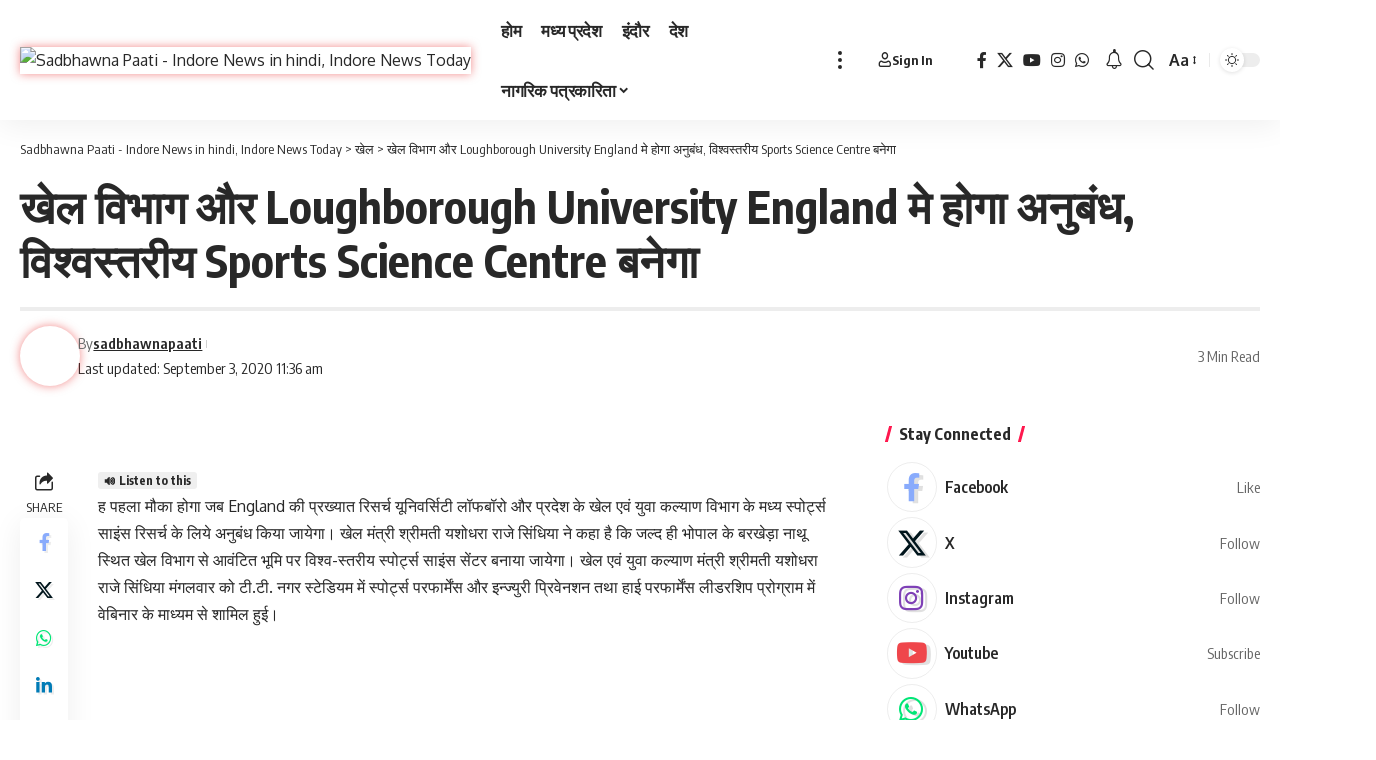

--- FILE ---
content_type: text/html; charset=UTF-8
request_url: https://sadbhawnapaati.com/khel-vibhaag-aur-loughborough-university-england/
body_size: 69010
content:
<!DOCTYPE html>
<html lang="en-US">
<head>
    <meta charset="UTF-8" />
    <meta http-equiv="X-UA-Compatible" content="IE=edge" />
	<meta name="viewport" content="width=device-width, initial-scale=1.0" />
    <link rel="profile" href="https://gmpg.org/xfn/11" />
	<meta name='robots' content='index, follow, max-image-preview:large, max-snippet:-1, max-video-preview:-1' />

	<!-- This site is optimized with the Yoast SEO plugin v26.7 - https://yoast.com/wordpress/plugins/seo/ -->
	<title>खेल - खेल विभाग और Loughborough University England मे होगा अनुबंध, विश्वस्तरीय Sports Science Centre बनेगा - Sadbhawna Paati - Indore News in hindi, Indore News Today</title>
	<meta name="description" content="खेल, खेल विभाग और Loughborough University England मे होगा अनुबंध, विश्वस्तरीय Sports Science Centre बनेगा - Sadbhawna Paati - Indore News in hindi, Indore News Today" />
	<link rel="preconnect" href="https://fonts.gstatic.com" crossorigin><link rel="preload" as="style" onload="this.onload=null;this.rel='stylesheet'" id="rb-preload-gfonts" href="https://fonts.googleapis.com/css?family=Oxygen%3A400%2C700%7CEncode+Sans+Condensed%3A400%2C500%2C600%2C700%2C800&amp;display=swap" crossorigin><noscript><link rel="stylesheet" href="https://fonts.googleapis.com/css?family=Oxygen%3A400%2C700%7CEncode+Sans+Condensed%3A400%2C500%2C600%2C700%2C800&amp;display=swap"></noscript><link rel="canonical" href="https://sadbhawnapaati.com/khel-vibhaag-aur-loughborough-university-england/" />
	<meta property="og:locale" content="en_US" />
	<meta property="og:type" content="article" />
	<meta property="og:title" content="खेल - खेल विभाग और Loughborough University England मे होगा अनुबंध, विश्वस्तरीय Sports Science Centre बनेगा - Sadbhawna Paati - Indore News in hindi, Indore News Today" />
	<meta property="og:description" content="खेल, खेल विभाग और Loughborough University England मे होगा अनुबंध, विश्वस्तरीय Sports Science Centre बनेगा - Sadbhawna Paati - Indore News in hindi, Indore News Today" />
	<meta property="og:url" content="https://sadbhawnapaati.com/khel-vibhaag-aur-loughborough-university-england/" />
	<meta property="og:site_name" content="Sadbhawna Paati - Indore News in hindi, Indore News Today" />
	<meta property="article:publisher" content="https://www.facebook.com/Sadbhawnapaati.indoreNewsToday" />
	<meta property="article:author" content="https://www.facebook.com/Sadbhawnapaati.indoreNewsToday" />
	<meta property="article:published_time" content="2020-08-20T09:00:22+00:00" />
	<meta property="article:modified_time" content="2020-09-03T11:36:56+00:00" />
	<meta name="author" content="sadbhawnapaati" />
	<meta name="twitter:card" content="summary_large_image" />
	<meta name="twitter:creator" content="@NewsSadbhawna" />
	<meta name="twitter:site" content="@NewsSadbhawna" />
	<meta name="twitter:label1" content="Written by" />
	<meta name="twitter:data1" content="sadbhawnapaati" />
	<script type="application/ld+json" class="yoast-schema-graph">{"@context":"https://schema.org","@graph":[{"@type":"NewsArticle","@id":"https://sadbhawnapaati.com/khel-vibhaag-aur-loughborough-university-england/#article","isPartOf":{"@id":"https://sadbhawnapaati.com/khel-vibhaag-aur-loughborough-university-england/"},"author":{"name":"Sadbhawna Paati","@id":"https://sadbhawnapaati.com/#/schema/person/85d05a2fd189d9e9890d1884b3ae901f"},"headline":"खेल विभाग और Loughborough University England मे होगा अनुबंध, विश्वस्तरीय Sports Science Centre बनेगा","datePublished":"2020-08-20T09:00:22+00:00","dateModified":"2020-09-03T11:36:56+00:00","mainEntityOfPage":{"@id":"https://sadbhawnapaati.com/khel-vibhaag-aur-loughborough-university-england/"},"wordCount":13,"commentCount":95,"publisher":{"@id":"https://sadbhawnapaati.com/#organization"},"articleSection":["खेल"],"inLanguage":"en-US","potentialAction":[{"@type":"CommentAction","name":"Comment","target":["https://sadbhawnapaati.com/khel-vibhaag-aur-loughborough-university-england/#respond"]}]},{"@type":"WebPage","@id":"https://sadbhawnapaati.com/khel-vibhaag-aur-loughborough-university-england/","url":"https://sadbhawnapaati.com/khel-vibhaag-aur-loughborough-university-england/","name":"खेल - खेल विभाग और Loughborough University England मे होगा अनुबंध, विश्वस्तरीय Sports Science Centre बनेगा - Sadbhawna Paati - Indore News in hindi, Indore News Today","isPartOf":{"@id":"https://sadbhawnapaati.com/#website"},"datePublished":"2020-08-20T09:00:22+00:00","dateModified":"2020-09-03T11:36:56+00:00","description":"खेल, खेल विभाग और Loughborough University England मे होगा अनुबंध, विश्वस्तरीय Sports Science Centre बनेगा - Sadbhawna Paati - Indore News in hindi, Indore News Today","breadcrumb":{"@id":"https://sadbhawnapaati.com/khel-vibhaag-aur-loughborough-university-england/#breadcrumb"},"inLanguage":"en-US","potentialAction":[{"@type":"ReadAction","target":["https://sadbhawnapaati.com/khel-vibhaag-aur-loughborough-university-england/"]}]},{"@type":"BreadcrumbList","@id":"https://sadbhawnapaati.com/khel-vibhaag-aur-loughborough-university-england/#breadcrumb","itemListElement":[{"@type":"ListItem","position":1,"name":"Home","item":"https://sadbhawnapaati.com/"},{"@type":"ListItem","position":2,"name":"खेल विभाग और Loughborough University England मे होगा अनुबंध, विश्वस्तरीय Sports Science Centre बनेगा"}]},{"@type":"WebSite","@id":"https://sadbhawnapaati.com/#website","url":"https://sadbhawnapaati.com/","name":"Sadbhawna Paati - Indore News in hindi, Indore News Today","description":"Sadbhawna Paati News","publisher":{"@id":"https://sadbhawnapaati.com/#organization"},"potentialAction":[{"@type":"SearchAction","target":{"@type":"EntryPoint","urlTemplate":"https://sadbhawnapaati.com/?s={search_term_string}"},"query-input":{"@type":"PropertyValueSpecification","valueRequired":true,"valueName":"search_term_string"}}],"inLanguage":"en-US"},{"@type":"Organization","@id":"https://sadbhawnapaati.com/#organization","name":"Sadbhawna Paati - Indore News in hindi","url":"https://sadbhawnapaati.com/","logo":{"@type":"ImageObject","inLanguage":"en-US","@id":"https://sadbhawnapaati.com/#/schema/logo/image/","url":"https://sadbhawnapaati.com/wp-content/uploads/2022/04/SP-News-Indore.png","contentUrl":"https://sadbhawnapaati.com/wp-content/uploads/2022/04/SP-News-Indore.png","width":750,"height":780,"caption":"Sadbhawna Paati - Indore News in hindi"},"image":{"@id":"https://sadbhawnapaati.com/#/schema/logo/image/"},"sameAs":["https://www.facebook.com/Sadbhawnapaati.indoreNewsToday","https://x.com/NewsSadbhawna","https://www.instagram.com/sadbhawnapaati_indorenews/","https://www.youtube.com/channel/UCWJJz3huCs1grykSOl3_f1w","https://chat.whatsapp.com/DD56z7ALzrSG7V1UjUXAwk"]},{"@type":"Person","@id":"https://sadbhawnapaati.com/#/schema/person/85d05a2fd189d9e9890d1884b3ae901f","name":"sadbhawnapaati","image":{"@type":"ImageObject","inLanguage":"en-US","@id":"https://sadbhawnapaati.com/#/schema/person/image/1d7dbd3ad19092ab1e5d1b61a233a86f","url":"https://sadbhawnapaati.com/wp-content/uploads/2025/06/cropped-channels4_profile-logo.jpg","contentUrl":"https://sadbhawnapaati.com/wp-content/uploads/2025/06/cropped-channels4_profile-logo.jpg","caption":"sadbhawnapaati"},"description":"\"दैनिक सदभावना पाती\" (Dainik Sadbhawna Paati) (भारत सरकार के समाचार पत्रों के पंजीयक – RNI में पंजीकृत, Reg. No. 2013/54381) \"दैनिक सदभावना पाती\" सिर्फ एक समाचार पत्र नहीं, बल्कि समाज की आवाज है। वर्ष 2013 से हम सत्य, निष्पक्षता और निर्भीक पत्रकारिता के सिद्धांतों पर चलते हुए प्रदेश, देश और अंतरराष्ट्रीय स्तर की महत्वपूर्ण खबरें आप तक पहुंचा रहे हैं। हम क्यों अलग हैं? बिना किसी दबाव या पूर्वाग्रह के, हम सत्य की खोज करके शासन-प्रशासन में व्याप्त गड़बड़ियों और भ्रष्टाचार को उजागर करते है, हर वर्ग की समस्याओं को सरकार और प्रशासन तक पहुंचाना, समाज में जागरूकता और सदभावना को बढ़ावा देना हमारा ध्येय है। हम \"प्राणियों में सदभावना हो\" के सिद्धांत पर चलते हुए, समाज में सच्चाई और जागरूकता का प्रकाश फैलाने के लिए संकल्पित हैं।","sameAs":["https://sadbhawnapaati.com"],"url":"https://sadbhawnapaati.com/author/sadbhawnapaati/"}]}</script>
	<!-- / Yoast SEO plugin. -->


<link rel='dns-prefetch' href='//code.responsivevoice.org' />
<link rel='dns-prefetch' href='//www.googletagmanager.com' />
<link rel='dns-prefetch' href='//pagead2.googlesyndication.com' />
<link rel="alternate" type="application/rss+xml" title="Sadbhawna Paati - Indore News in hindi, Indore News Today &raquo; Feed" href="https://sadbhawnapaati.com/feed/" />
<link rel="alternate" type="application/rss+xml" title="Sadbhawna Paati - Indore News in hindi, Indore News Today &raquo; Comments Feed" href="https://sadbhawnapaati.com/comments/feed/" />
<link rel="alternate" type="application/rss+xml" title="Sadbhawna Paati - Indore News in hindi, Indore News Today &raquo; खेल विभाग और Loughborough University England मे होगा अनुबंध, विश्वस्तरीय Sports Science Centre बनेगा Comments Feed" href="https://sadbhawnapaati.com/khel-vibhaag-aur-loughborough-university-england/feed/" />
<link rel="alternate" title="oEmbed (JSON)" type="application/json+oembed" href="https://sadbhawnapaati.com/wp-json/oembed/1.0/embed?url=https%3A%2F%2Fsadbhawnapaati.com%2Fkhel-vibhaag-aur-loughborough-university-england%2F" />
<link rel="alternate" title="oEmbed (XML)" type="text/xml+oembed" href="https://sadbhawnapaati.com/wp-json/oembed/1.0/embed?url=https%3A%2F%2Fsadbhawnapaati.com%2Fkhel-vibhaag-aur-loughborough-university-england%2F&#038;format=xml" />
			<link rel="pingback" href="https://sadbhawnapaati.com/xmlrpc.php" />
		<script type="application/ld+json">{
    "@context": "https://schema.org",
    "@type": "Organization",
    "legalName": "Sadbhawna Paati - Indore News in hindi, Indore News Today",
    "url": "https://sadbhawnapaati.com/",
    "logo": "https://sadbhawnapaati.com/wp-content/uploads/2025/05/Sadbhawna-paati-indore-final-logo.jpg",
    "sameAs": [
        "https://www.facebook.com/Sadbhawnapaati.indoreNewsToday",
        "https://x.com/NewsSadbhawna",
        "https://www.youtube.com/@sadbhawnapaatinews6562",
        "https://www.instagram.com/sadbhawnapaati_indorenews/",
        "https://chat.whatsapp.com/EmQ4w73u67XFnvA5m7yBju"
    ]
}</script>
<style id='wp-img-auto-sizes-contain-inline-css'>
img:is([sizes=auto i],[sizes^="auto," i]){contain-intrinsic-size:3000px 1500px}
/*# sourceURL=wp-img-auto-sizes-contain-inline-css */
</style>
<style id='wp-emoji-styles-inline-css'>

	img.wp-smiley, img.emoji {
		display: inline !important;
		border: none !important;
		box-shadow: none !important;
		height: 1em !important;
		width: 1em !important;
		margin: 0 0.07em !important;
		vertical-align: -0.1em !important;
		background: none !important;
		padding: 0 !important;
	}
/*# sourceURL=wp-emoji-styles-inline-css */
</style>
<link rel='stylesheet' id='wp-block-library-css' href='https://sadbhawnapaati.com/wp-includes/css/dist/block-library/style.min.css?ver=6.9' media='all' />
<style id='classic-theme-styles-inline-css'>
/*! This file is auto-generated */
.wp-block-button__link{color:#fff;background-color:#32373c;border-radius:9999px;box-shadow:none;text-decoration:none;padding:calc(.667em + 2px) calc(1.333em + 2px);font-size:1.125em}.wp-block-file__button{background:#32373c;color:#fff;text-decoration:none}
/*# sourceURL=/wp-includes/css/classic-themes.min.css */
</style>
<style id='pdfemb-pdf-embedder-viewer-style-inline-css'>
.wp-block-pdfemb-pdf-embedder-viewer{max-width:none}

/*# sourceURL=https://sadbhawnapaati.com/wp-content/plugins/pdf-embedder/block/build/style-index.css */
</style>
<link rel='stylesheet' id='foxiz-elements-css' href='https://sadbhawnapaati.com/wp-content/plugins/foxiz-core/lib/foxiz-elements/public/style.css?ver=3.1' media='all' />
<style id='global-styles-inline-css'>
:root{--wp--preset--aspect-ratio--square: 1;--wp--preset--aspect-ratio--4-3: 4/3;--wp--preset--aspect-ratio--3-4: 3/4;--wp--preset--aspect-ratio--3-2: 3/2;--wp--preset--aspect-ratio--2-3: 2/3;--wp--preset--aspect-ratio--16-9: 16/9;--wp--preset--aspect-ratio--9-16: 9/16;--wp--preset--color--black: #000000;--wp--preset--color--cyan-bluish-gray: #abb8c3;--wp--preset--color--white: #ffffff;--wp--preset--color--pale-pink: #f78da7;--wp--preset--color--vivid-red: #cf2e2e;--wp--preset--color--luminous-vivid-orange: #ff6900;--wp--preset--color--luminous-vivid-amber: #fcb900;--wp--preset--color--light-green-cyan: #7bdcb5;--wp--preset--color--vivid-green-cyan: #00d084;--wp--preset--color--pale-cyan-blue: #8ed1fc;--wp--preset--color--vivid-cyan-blue: #0693e3;--wp--preset--color--vivid-purple: #9b51e0;--wp--preset--gradient--vivid-cyan-blue-to-vivid-purple: linear-gradient(135deg,rgb(6,147,227) 0%,rgb(155,81,224) 100%);--wp--preset--gradient--light-green-cyan-to-vivid-green-cyan: linear-gradient(135deg,rgb(122,220,180) 0%,rgb(0,208,130) 100%);--wp--preset--gradient--luminous-vivid-amber-to-luminous-vivid-orange: linear-gradient(135deg,rgb(252,185,0) 0%,rgb(255,105,0) 100%);--wp--preset--gradient--luminous-vivid-orange-to-vivid-red: linear-gradient(135deg,rgb(255,105,0) 0%,rgb(207,46,46) 100%);--wp--preset--gradient--very-light-gray-to-cyan-bluish-gray: linear-gradient(135deg,rgb(238,238,238) 0%,rgb(169,184,195) 100%);--wp--preset--gradient--cool-to-warm-spectrum: linear-gradient(135deg,rgb(74,234,220) 0%,rgb(151,120,209) 20%,rgb(207,42,186) 40%,rgb(238,44,130) 60%,rgb(251,105,98) 80%,rgb(254,248,76) 100%);--wp--preset--gradient--blush-light-purple: linear-gradient(135deg,rgb(255,206,236) 0%,rgb(152,150,240) 100%);--wp--preset--gradient--blush-bordeaux: linear-gradient(135deg,rgb(254,205,165) 0%,rgb(254,45,45) 50%,rgb(107,0,62) 100%);--wp--preset--gradient--luminous-dusk: linear-gradient(135deg,rgb(255,203,112) 0%,rgb(199,81,192) 50%,rgb(65,88,208) 100%);--wp--preset--gradient--pale-ocean: linear-gradient(135deg,rgb(255,245,203) 0%,rgb(182,227,212) 50%,rgb(51,167,181) 100%);--wp--preset--gradient--electric-grass: linear-gradient(135deg,rgb(202,248,128) 0%,rgb(113,206,126) 100%);--wp--preset--gradient--midnight: linear-gradient(135deg,rgb(2,3,129) 0%,rgb(40,116,252) 100%);--wp--preset--font-size--small: 13px;--wp--preset--font-size--medium: 20px;--wp--preset--font-size--large: 36px;--wp--preset--font-size--x-large: 42px;--wp--preset--spacing--20: 0.44rem;--wp--preset--spacing--30: 0.67rem;--wp--preset--spacing--40: 1rem;--wp--preset--spacing--50: 1.5rem;--wp--preset--spacing--60: 2.25rem;--wp--preset--spacing--70: 3.38rem;--wp--preset--spacing--80: 5.06rem;--wp--preset--shadow--natural: 6px 6px 9px rgba(0, 0, 0, 0.2);--wp--preset--shadow--deep: 12px 12px 50px rgba(0, 0, 0, 0.4);--wp--preset--shadow--sharp: 6px 6px 0px rgba(0, 0, 0, 0.2);--wp--preset--shadow--outlined: 6px 6px 0px -3px rgb(255, 255, 255), 6px 6px rgb(0, 0, 0);--wp--preset--shadow--crisp: 6px 6px 0px rgb(0, 0, 0);}:where(.is-layout-flex){gap: 0.5em;}:where(.is-layout-grid){gap: 0.5em;}body .is-layout-flex{display: flex;}.is-layout-flex{flex-wrap: wrap;align-items: center;}.is-layout-flex > :is(*, div){margin: 0;}body .is-layout-grid{display: grid;}.is-layout-grid > :is(*, div){margin: 0;}:where(.wp-block-columns.is-layout-flex){gap: 2em;}:where(.wp-block-columns.is-layout-grid){gap: 2em;}:where(.wp-block-post-template.is-layout-flex){gap: 1.25em;}:where(.wp-block-post-template.is-layout-grid){gap: 1.25em;}.has-black-color{color: var(--wp--preset--color--black) !important;}.has-cyan-bluish-gray-color{color: var(--wp--preset--color--cyan-bluish-gray) !important;}.has-white-color{color: var(--wp--preset--color--white) !important;}.has-pale-pink-color{color: var(--wp--preset--color--pale-pink) !important;}.has-vivid-red-color{color: var(--wp--preset--color--vivid-red) !important;}.has-luminous-vivid-orange-color{color: var(--wp--preset--color--luminous-vivid-orange) !important;}.has-luminous-vivid-amber-color{color: var(--wp--preset--color--luminous-vivid-amber) !important;}.has-light-green-cyan-color{color: var(--wp--preset--color--light-green-cyan) !important;}.has-vivid-green-cyan-color{color: var(--wp--preset--color--vivid-green-cyan) !important;}.has-pale-cyan-blue-color{color: var(--wp--preset--color--pale-cyan-blue) !important;}.has-vivid-cyan-blue-color{color: var(--wp--preset--color--vivid-cyan-blue) !important;}.has-vivid-purple-color{color: var(--wp--preset--color--vivid-purple) !important;}.has-black-background-color{background-color: var(--wp--preset--color--black) !important;}.has-cyan-bluish-gray-background-color{background-color: var(--wp--preset--color--cyan-bluish-gray) !important;}.has-white-background-color{background-color: var(--wp--preset--color--white) !important;}.has-pale-pink-background-color{background-color: var(--wp--preset--color--pale-pink) !important;}.has-vivid-red-background-color{background-color: var(--wp--preset--color--vivid-red) !important;}.has-luminous-vivid-orange-background-color{background-color: var(--wp--preset--color--luminous-vivid-orange) !important;}.has-luminous-vivid-amber-background-color{background-color: var(--wp--preset--color--luminous-vivid-amber) !important;}.has-light-green-cyan-background-color{background-color: var(--wp--preset--color--light-green-cyan) !important;}.has-vivid-green-cyan-background-color{background-color: var(--wp--preset--color--vivid-green-cyan) !important;}.has-pale-cyan-blue-background-color{background-color: var(--wp--preset--color--pale-cyan-blue) !important;}.has-vivid-cyan-blue-background-color{background-color: var(--wp--preset--color--vivid-cyan-blue) !important;}.has-vivid-purple-background-color{background-color: var(--wp--preset--color--vivid-purple) !important;}.has-black-border-color{border-color: var(--wp--preset--color--black) !important;}.has-cyan-bluish-gray-border-color{border-color: var(--wp--preset--color--cyan-bluish-gray) !important;}.has-white-border-color{border-color: var(--wp--preset--color--white) !important;}.has-pale-pink-border-color{border-color: var(--wp--preset--color--pale-pink) !important;}.has-vivid-red-border-color{border-color: var(--wp--preset--color--vivid-red) !important;}.has-luminous-vivid-orange-border-color{border-color: var(--wp--preset--color--luminous-vivid-orange) !important;}.has-luminous-vivid-amber-border-color{border-color: var(--wp--preset--color--luminous-vivid-amber) !important;}.has-light-green-cyan-border-color{border-color: var(--wp--preset--color--light-green-cyan) !important;}.has-vivid-green-cyan-border-color{border-color: var(--wp--preset--color--vivid-green-cyan) !important;}.has-pale-cyan-blue-border-color{border-color: var(--wp--preset--color--pale-cyan-blue) !important;}.has-vivid-cyan-blue-border-color{border-color: var(--wp--preset--color--vivid-cyan-blue) !important;}.has-vivid-purple-border-color{border-color: var(--wp--preset--color--vivid-purple) !important;}.has-vivid-cyan-blue-to-vivid-purple-gradient-background{background: var(--wp--preset--gradient--vivid-cyan-blue-to-vivid-purple) !important;}.has-light-green-cyan-to-vivid-green-cyan-gradient-background{background: var(--wp--preset--gradient--light-green-cyan-to-vivid-green-cyan) !important;}.has-luminous-vivid-amber-to-luminous-vivid-orange-gradient-background{background: var(--wp--preset--gradient--luminous-vivid-amber-to-luminous-vivid-orange) !important;}.has-luminous-vivid-orange-to-vivid-red-gradient-background{background: var(--wp--preset--gradient--luminous-vivid-orange-to-vivid-red) !important;}.has-very-light-gray-to-cyan-bluish-gray-gradient-background{background: var(--wp--preset--gradient--very-light-gray-to-cyan-bluish-gray) !important;}.has-cool-to-warm-spectrum-gradient-background{background: var(--wp--preset--gradient--cool-to-warm-spectrum) !important;}.has-blush-light-purple-gradient-background{background: var(--wp--preset--gradient--blush-light-purple) !important;}.has-blush-bordeaux-gradient-background{background: var(--wp--preset--gradient--blush-bordeaux) !important;}.has-luminous-dusk-gradient-background{background: var(--wp--preset--gradient--luminous-dusk) !important;}.has-pale-ocean-gradient-background{background: var(--wp--preset--gradient--pale-ocean) !important;}.has-electric-grass-gradient-background{background: var(--wp--preset--gradient--electric-grass) !important;}.has-midnight-gradient-background{background: var(--wp--preset--gradient--midnight) !important;}.has-small-font-size{font-size: var(--wp--preset--font-size--small) !important;}.has-medium-font-size{font-size: var(--wp--preset--font-size--medium) !important;}.has-large-font-size{font-size: var(--wp--preset--font-size--large) !important;}.has-x-large-font-size{font-size: var(--wp--preset--font-size--x-large) !important;}
:where(.wp-block-post-template.is-layout-flex){gap: 1.25em;}:where(.wp-block-post-template.is-layout-grid){gap: 1.25em;}
:where(.wp-block-term-template.is-layout-flex){gap: 1.25em;}:where(.wp-block-term-template.is-layout-grid){gap: 1.25em;}
:where(.wp-block-columns.is-layout-flex){gap: 2em;}:where(.wp-block-columns.is-layout-grid){gap: 2em;}
:root :where(.wp-block-pullquote){font-size: 1.5em;line-height: 1.6;}
/*# sourceURL=global-styles-inline-css */
</style>
<link rel='stylesheet' id='contact-form-7-css' href='https://sadbhawnapaati.com/wp-content/plugins/contact-form-7/includes/css/styles.css?ver=6.1.4' media='all' />
<link rel='stylesheet' id='gn-frontend-gnfollow-style-css' href='https://sadbhawnapaati.com/wp-content/plugins/gn-publisher/assets/css/gn-frontend-gnfollow.min.css?ver=1.5.26' media='all' />
<link rel='stylesheet' id='rv-style-css' href='https://sadbhawnapaati.com/wp-content/plugins/responsivevoice-text-to-speech/includes/css/responsivevoice.css?ver=6.9' media='all' />
<link rel='stylesheet' id='swpm.common-css' href='https://sadbhawnapaati.com/wp-content/plugins/simple-membership/css/swpm.common.css?ver=4.6.9' media='all' />
<link rel='stylesheet' id='um_modal-css' href='https://sadbhawnapaati.com/wp-content/plugins/ultimate-member/assets/css/um-modal.min.css?ver=2.11.1' media='all' />
<link rel='stylesheet' id='um_ui-css' href='https://sadbhawnapaati.com/wp-content/plugins/ultimate-member/assets/libs/jquery-ui/jquery-ui.min.css?ver=1.13.2' media='all' />
<link rel='stylesheet' id='um_tipsy-css' href='https://sadbhawnapaati.com/wp-content/plugins/ultimate-member/assets/libs/tipsy/tipsy.min.css?ver=1.0.0a' media='all' />
<link rel='stylesheet' id='um_raty-css' href='https://sadbhawnapaati.com/wp-content/plugins/ultimate-member/assets/libs/raty/um-raty.min.css?ver=2.6.0' media='all' />
<link rel='stylesheet' id='select2-css' href='https://sadbhawnapaati.com/wp-content/plugins/ultimate-member/assets/libs/select2/select2.min.css?ver=4.0.13' media='all' />
<link rel='stylesheet' id='um_fileupload-css' href='https://sadbhawnapaati.com/wp-content/plugins/ultimate-member/assets/css/um-fileupload.min.css?ver=2.11.1' media='all' />
<link rel='stylesheet' id='um_confirm-css' href='https://sadbhawnapaati.com/wp-content/plugins/ultimate-member/assets/libs/um-confirm/um-confirm.min.css?ver=1.0' media='all' />
<link rel='stylesheet' id='um_datetime-css' href='https://sadbhawnapaati.com/wp-content/plugins/ultimate-member/assets/libs/pickadate/default.min.css?ver=3.6.2' media='all' />
<link rel='stylesheet' id='um_datetime_date-css' href='https://sadbhawnapaati.com/wp-content/plugins/ultimate-member/assets/libs/pickadate/default.date.min.css?ver=3.6.2' media='all' />
<link rel='stylesheet' id='um_datetime_time-css' href='https://sadbhawnapaati.com/wp-content/plugins/ultimate-member/assets/libs/pickadate/default.time.min.css?ver=3.6.2' media='all' />
<link rel='stylesheet' id='um_fonticons_ii-css' href='https://sadbhawnapaati.com/wp-content/plugins/ultimate-member/assets/libs/legacy/fonticons/fonticons-ii.min.css?ver=2.11.1' media='all' />
<link rel='stylesheet' id='um_fonticons_fa-css' href='https://sadbhawnapaati.com/wp-content/plugins/ultimate-member/assets/libs/legacy/fonticons/fonticons-fa.min.css?ver=2.11.1' media='all' />
<link rel='stylesheet' id='um_fontawesome-css' href='https://sadbhawnapaati.com/wp-content/plugins/ultimate-member/assets/css/um-fontawesome.min.css?ver=6.5.2' media='all' />
<link rel='stylesheet' id='um_common-css' href='https://sadbhawnapaati.com/wp-content/plugins/ultimate-member/assets/css/common.min.css?ver=2.11.1' media='all' />
<link rel='stylesheet' id='um_responsive-css' href='https://sadbhawnapaati.com/wp-content/plugins/ultimate-member/assets/css/um-responsive.min.css?ver=2.11.1' media='all' />
<link rel='stylesheet' id='um_styles-css' href='https://sadbhawnapaati.com/wp-content/plugins/ultimate-member/assets/css/um-styles.min.css?ver=2.11.1' media='all' />
<link rel='stylesheet' id='um_crop-css' href='https://sadbhawnapaati.com/wp-content/plugins/ultimate-member/assets/libs/cropper/cropper.min.css?ver=1.6.1' media='all' />
<link rel='stylesheet' id='um_profile-css' href='https://sadbhawnapaati.com/wp-content/plugins/ultimate-member/assets/css/um-profile.min.css?ver=2.11.1' media='all' />
<link rel='stylesheet' id='um_account-css' href='https://sadbhawnapaati.com/wp-content/plugins/ultimate-member/assets/css/um-account.min.css?ver=2.11.1' media='all' />
<link rel='stylesheet' id='um_misc-css' href='https://sadbhawnapaati.com/wp-content/plugins/ultimate-member/assets/css/um-misc.min.css?ver=2.11.1' media='all' />
<link rel='stylesheet' id='um_default_css-css' href='https://sadbhawnapaati.com/wp-content/plugins/ultimate-member/assets/css/um-old-default.min.css?ver=2.11.1' media='all' />
<link rel='stylesheet' id='elementor-icons-css' href='https://sadbhawnapaati.com/wp-content/plugins/elementor/assets/lib/eicons/css/elementor-icons.min.css?ver=5.45.0' media='all' />
<link rel='stylesheet' id='elementor-frontend-css' href='https://sadbhawnapaati.com/wp-content/plugins/elementor/assets/css/frontend.min.css?ver=3.34.1' media='all' />
<link rel='stylesheet' id='elementor-post-271169-css' href='https://sadbhawnapaati.com/wp-content/uploads/elementor/css/post-271169.css?ver=1768489599' media='all' />
<link rel='stylesheet' id='font-awesome-5-all-css' href='https://sadbhawnapaati.com/wp-content/plugins/elementor/assets/lib/font-awesome/css/all.min.css?ver=3.34.1' media='all' />
<link rel='stylesheet' id='font-awesome-4-shim-css' href='https://sadbhawnapaati.com/wp-content/plugins/elementor/assets/lib/font-awesome/css/v4-shims.min.css?ver=3.34.1' media='all' />

<link rel='stylesheet' id='foxiz-main-css' href='https://sadbhawnapaati.com/wp-content/themes/foxiz/assets/css/main.css?ver=2.7.0' media='all' />
<style id='foxiz-main-inline-css'>
[data-theme="dark"].is-hd-4 {--nav-bg: #191c20;--nav-bg-from: #191c20;--nav-bg-to: #191c20;--nav-bg-glass: #191c2011;--nav-bg-glass-from: #191c2011;--nav-bg-glass-to: #191c2011;}:root {--top-site-bg :#0e0f12;--topad-spacing :15px;--hyperlink-line-color :var(--g-color);--sm-border-radius :5px;--more-width :550px;--s-content-width : 760px;--max-width-wo-sb : 840px;--s10-feat-ratio :45%;--s11-feat-ratio :45%;--login-popup-w : 350px;--menu-item-spacing : 10px;}[data-theme="dark"], .light-scheme {--top-site-bg :#0e0f12; }.search-header:before { background-repeat : no-repeat;background-size : cover;background-image : url(https://export.themeruby.com/foxiz/default/wp-content/uploads/sites/2/2021/09/search-bg.jpg);background-attachment : scroll;background-position : center center;}[data-theme="dark"] .search-header:before { background-repeat : no-repeat;background-size : cover;background-image : url(https://export.themeruby.com/foxiz/default/wp-content/uploads/sites/2/2021/09/search-bgd.jpg);background-attachment : scroll;background-position : center center;}.footer-has-bg { background-color : #00000007;}[data-theme="dark"] .footer-has-bg { background-color : #16181c;}.top-site-ad .ad-image { max-width: 1500px; }.yes-hd-transparent .top-site-ad {--top-site-bg :#0e0f12;}.copyright-menu a { font-size:10px; }#amp-mobile-version-switcher { display: none; }.menu-item-300463 span.menu-sub-title { color: #fff !important;}.menu-item-300463 span.menu-sub-title { background-color: #8d80ff;}.menu-item-300461 span.menu-sub-title { color: #fff !important;}.menu-item-300461 span.menu-sub-title { background-color: #ff4545;}.menu-item-300401 span.menu-sub-title { color: #ff7070 !important;}.menu-item-300401 span.menu-sub-title { background-color: #ff707015;}[data-theme="dark"] .menu-item-300401 span.menu-sub-title { color: #fff !important;}[data-theme="dark"] .menu-item-300401 span.menu-sub-title { background-color: #ff7070;}.menu-item-300399 span.menu-sub-title { color: #fff !important;}.menu-item-300399 span.menu-sub-title { background-color: #ff7070;}.menu-item-300407 span.menu-sub-title { color: #ff184e !important;}.menu-item-300407 span.menu-sub-title { background-color: #ff184e20;}[data-theme="dark"] .menu-item-300407 span.menu-sub-title { color: #fff !important;}[data-theme="dark"] .menu-item-300407 span.menu-sub-title { background-color: #ff184e;}.menu-item-300441 span.menu-sub-title { color: #fff !important;}.menu-item-300441 span.menu-sub-title { background-color: #54b7c7;}.menu-item-300438 span.menu-sub-title { color: #fff !important;}.menu-item-300438 span.menu-sub-title { background-color: #a7c560;}.menu-item-300444 span.menu-sub-title { color: #fff !important;}.menu-item-300444 span.menu-sub-title { background-color: #54b7c7;}.menu-item-300467 span.menu-sub-title { color: #fff !important;}.menu-item-300467 span.menu-sub-title { background-color: #ff6552;}#single-post-infinite > .single-post-outer:nth-child(2) .continue-reading { display: none}#single-post-infinite > .single-post-outer:nth-child(2) .s-ct { height: auto; max-height: none }.p-category.category-id-3153, .term-i-3153 {--cat-highlight : #8d80ff;--cat-highlight-90 : #8d80ffe6;}.category-3153 .blog-content {--heading-sub-color : #8d80ff;}.is-cbox-3153 {--cbox-bg : #8d80ffe6;}.entry-title.is-p-protected a:before { content: "EXCLUSIVE";display: inline-block; }
/*# sourceURL=foxiz-main-inline-css */
</style>
<link rel='stylesheet' id='foxiz-print-css' href='https://sadbhawnapaati.com/wp-content/themes/foxiz/assets/css/print.css?ver=2.7.0' media='all' />
<link rel='stylesheet' id='foxiz-style-css' href='https://sadbhawnapaati.com/wp-content/themes/foxiz-child/style.css?ver=2.7.0' media='all' />
<link rel='stylesheet' id='foxiz-swpm-css' href='https://sadbhawnapaati.com/wp-content/plugins/foxiz-core/assets/swpm.css?ver=2.7.0' media='all' />
<link rel='stylesheet' id='elementor-gf-local-roboto-css' href='https://sadbhawnapaati.com/wp-content/uploads/elementor/google-fonts/css/roboto.css?ver=1747144756' media='all' />
<link rel='stylesheet' id='elementor-gf-local-robotoslab-css' href='https://sadbhawnapaati.com/wp-content/uploads/elementor/google-fonts/css/robotoslab.css?ver=1747144757' media='all' />
<script src="https://sadbhawnapaati.com/wp-includes/js/jquery/jquery.min.js?ver=3.7.1" id="jquery-core-js"></script>
<script src="https://sadbhawnapaati.com/wp-includes/js/jquery/jquery-migrate.min.js?ver=3.4.1" id="jquery-migrate-js"></script>
<script src="https://code.responsivevoice.org/responsivevoice.js?key=3uk9m78a" id="responsive-voice-js"></script>

<!-- Google tag (gtag.js) snippet added by Site Kit -->
<!-- Google Analytics snippet added by Site Kit -->
<script src="https://www.googletagmanager.com/gtag/js?id=G-EWN8XP1JN9" id="google_gtagjs-js" async></script>
<script id="google_gtagjs-js-after">
window.dataLayer = window.dataLayer || [];function gtag(){dataLayer.push(arguments);}
gtag("set","linker",{"domains":["sadbhawnapaati.com"]});
gtag("js", new Date());
gtag("set", "developer_id.dZTNiMT", true);
gtag("config", "G-EWN8XP1JN9");
//# sourceURL=google_gtagjs-js-after
</script>
<script src="https://sadbhawnapaati.com/wp-content/plugins/ultimate-member/assets/js/um-gdpr.min.js?ver=2.11.1" id="um-gdpr-js"></script>
<script src="https://sadbhawnapaati.com/wp-content/plugins/elementor/assets/lib/font-awesome/js/v4-shims.min.js?ver=3.34.1" id="font-awesome-4-shim-js"></script>
<script src="https://sadbhawnapaati.com/wp-content/themes/foxiz/assets/js/highlight-share.js?ver=1" id="highlight-share-js"></script>
<link rel="preload" href="https://sadbhawnapaati.com/wp-content/themes/foxiz/assets/fonts/icons.woff2?ver=2.5.0" as="font" type="font/woff2" crossorigin="anonymous"> <link rel="https://api.w.org/" href="https://sadbhawnapaati.com/wp-json/" /><link rel="alternate" title="JSON" type="application/json" href="https://sadbhawnapaati.com/wp-json/wp/v2/posts/36777" /><link rel="EditURI" type="application/rsd+xml" title="RSD" href="https://sadbhawnapaati.com/xmlrpc.php?rsd" />
<meta name="generator" content="WordPress 6.9" />
<link rel='shortlink' href='https://sadbhawnapaati.com/?p=36777' />
<meta name="generator" content="Site Kit by Google 1.170.0" />        <script type="text/javascript">
            jQuery(document).ready(function($) {
                $('#respond').html('<div class="swpm-login-to-comment-msg">Please login to comment.</div>');
            });
        </script>
        
<!-- Google AdSense meta tags added by Site Kit -->
<meta name="google-adsense-platform-account" content="ca-host-pub-2644536267352236">
<meta name="google-adsense-platform-domain" content="sitekit.withgoogle.com">
<!-- End Google AdSense meta tags added by Site Kit -->
<meta name="generator" content="Elementor 3.34.1; features: additional_custom_breakpoints; settings: css_print_method-external, google_font-enabled, font_display-swap">
<script type="application/ld+json">{
    "@context": "https://schema.org",
    "@type": "WebSite",
    "@id": "https://sadbhawnapaati.com/#website",
    "url": "https://sadbhawnapaati.com/",
    "name": "Sadbhawna Paati - Indore News in hindi, Indore News Today",
    "potentialAction": {
        "@type": "SearchAction",
        "target": "https://sadbhawnapaati.com/?s={search_term_string}",
        "query-input": "required name=search_term_string"
    }
}</script>
			<style>
				.e-con.e-parent:nth-of-type(n+4):not(.e-lazyloaded):not(.e-no-lazyload),
				.e-con.e-parent:nth-of-type(n+4):not(.e-lazyloaded):not(.e-no-lazyload) * {
					background-image: none !important;
				}
				@media screen and (max-height: 1024px) {
					.e-con.e-parent:nth-of-type(n+3):not(.e-lazyloaded):not(.e-no-lazyload),
					.e-con.e-parent:nth-of-type(n+3):not(.e-lazyloaded):not(.e-no-lazyload) * {
						background-image: none !important;
					}
				}
				@media screen and (max-height: 640px) {
					.e-con.e-parent:nth-of-type(n+2):not(.e-lazyloaded):not(.e-no-lazyload),
					.e-con.e-parent:nth-of-type(n+2):not(.e-lazyloaded):not(.e-no-lazyload) * {
						background-image: none !important;
					}
				}
			</style>
			<meta name="facebook-domain-verification" content="x08is6tdqvswwkuayo3pl1znrnsv64" />
<!-- Google AdSense snippet added by Site Kit -->
<script async src="https://pagead2.googlesyndication.com/pagead/js/adsbygoogle.js?client=ca-pub-7353041668156118&amp;host=ca-host-pub-2644536267352236" crossorigin="anonymous"></script>

<!-- End Google AdSense snippet added by Site Kit -->
<script type="application/ld+json">{
    "@context": "https://schema.org",
    "@type": "Article",
    "headline": "\u0916\u0947\u0932 \u0935\u093f\u092d\u093e\u0917 \u0914\u0930 Loughborough University England \u092e\u0947 \u0939\u094b\u0917\u093e \u0905\u0928\u0941\u092c\u0902\u0927, \u0935\u093f\u0936\u094d\u0935\u0938\u094d\u0924\u0930\u0940\u092f Sports Science Centre \u092c\u0928\u0947\u0917\u093e",
    "description": "[responsivevoice_button voice=\"Hindi Female\"] \u0939 \u092a\u0939\u0932\u093e \u092e\u094c\u0915\u093e \u0939\u094b\u0917\u093e \u091c\u092c England \u0915\u0940 \u092a\u094d\u0930\u0916\u094d\u092f\u093e\u0924 \u0930\u093f\u0938\u0930\u094d\u091a \u092f\u0942\u0928\u093f\u0935\u0930\u094d\u0938\u093f\u091f\u0940 \u0932\u0949\u092b\u092c\u0949\u0930\u094b \u0914\u0930 \u092a\u094d\u0930\u0926\u0947\u0936 \u0915\u0947 \u0916\u0947\u0932 \u090f\u0935\u0902 \u092f\u0941\u0935\u093e \u0915\u0932\u094d\u092f\u093e\u0923 \u0935\u093f\u092d\u093e\u0917 \u0915\u0947 \u092e\u0927\u094d\u092f \u0938\u094d\u092a\u094b\u0930\u094d\u091f\u094d\u0938 \u0938\u093e\u0907\u0902\u0938 \u0930\u093f\u0938\u0930\u094d\u091a \u0915\u0947 \u0932\u093f\u092f\u0947 \u0905\u0928\u0941\u092c\u0902\u0927 \u0915\u093f\u092f\u093e \u091c\u093e\u092f\u0947\u0917\u093e\u0964 \u0916\u0947\u0932 \u092e\u0902\u0924\u094d\u0930\u0940 \u0936\u094d\u0930\u0940\u092e\u0924\u0940 \u092f\u0936\u094b\u0927\u0930\u093e \u0930\u093e\u091c\u0947 \u0938\u093f\u0902\u0927\u093f\u092f\u093e \u0928\u0947 \u0915\u0939\u093e \u0939\u0948 \u0915\u093f \u091c\u0932\u094d\u0926 \u0939\u0940 \u092d\u094b\u092a\u093e\u0932 \u0915\u0947 \u092c\u0930\u0916\u0947\u0921\u093c\u093e \u0928\u093e\u0925\u0942 \u0938\u094d\u0925\u093f\u0924 \u0916\u0947\u0932 \u0935\u093f\u092d\u093e\u0917 \u0938\u0947",
    "mainEntityOfPage": {
        "@type": "WebPage",
        "@id": "https://sadbhawnapaati.com/khel-vibhaag-aur-loughborough-university-england/"
    },
    "author": {
        "@type": "Person",
        "name": "sadbhawnapaati",
        "url": "https://sadbhawnapaati.com"
    },
    "publisher": {
        "@type": "Organization",
        "name": "Sadbhawna Paati - Indore News in hindi, Indore News Today",
        "url": "https://sadbhawnapaati.com/",
        "logo": {
            "@type": "ImageObject",
            "url": "https://sadbhawnapaati.com/wp-content/uploads/2025/05/Sadbhawna-paati-indore-final-logo.jpg"
        }
    },
    "dateModified": "2020-09-03T11:36:56+05:30",
    "datePublished": "2020-08-20T09:00:22+05:30",
    "image": {
        "@type": "ImageObject",
        "url": "",
        "width": "",
        "height": ""
    },
    "commentCount": 95,
    "articleSection": [
        "\u0916\u0947\u0932"
    ]
}</script>
<script type="application/ld+json">{"@context":"http://schema.org","@type":"BreadcrumbList","itemListElement":[{"@type":"ListItem","position":3,"item":{"@id":"https://sadbhawnapaati.com/khel-vibhaag-aur-loughborough-university-england/","name":"खेल विभाग और Loughborough University England मे होगा अनुबंध, विश्वस्तरीय Sports Science Centre बनेगा"}},{"@type":"ListItem","position":2,"item":{"@id":"https://sadbhawnapaati.com/category/sports-news/","name":"खेल"}},{"@type":"ListItem","position":1,"item":{"@id":"https://sadbhawnapaati.com","name":"Sadbhawna Paati - Indore News in hindi, Indore News Today"}}]}</script>
<link rel="icon" href="https://sadbhawnapaati.com/wp-content/uploads/2025/06/cropped-channels4_profile-logo-32x32.jpg" sizes="32x32" />
<link rel="icon" href="https://sadbhawnapaati.com/wp-content/uploads/2025/06/cropped-channels4_profile-logo-192x192.jpg" sizes="192x192" />
<link rel="apple-touch-icon" href="https://sadbhawnapaati.com/wp-content/uploads/2025/06/cropped-channels4_profile-logo-180x180.jpg" />
<meta name="msapplication-TileImage" content="https://sadbhawnapaati.com/wp-content/uploads/2025/06/cropped-channels4_profile-logo-270x270.jpg" />
		<style id="wp-custom-css">
			.swiper-slide.swiper-slide-active, .swiper-slide.swiper-slide-active, .p-gradient .overlay-inner {
    position: relative;
    z-index: 999;
}		</style>
		
<script type="application/ld+json" class="gnpub-schema-markup-output">
{"@context":"https:\/\/schema.org\/","@type":"NewsArticle","@id":"https:\/\/sadbhawnapaati.com\/khel-vibhaag-aur-loughborough-university-england\/#newsarticle","url":"https:\/\/sadbhawnapaati.com\/khel-vibhaag-aur-loughborough-university-england\/","headline":"\u0916\u0947\u0932 \u0935\u093f\u092d\u093e\u0917 \u0914\u0930 Loughborough University England \u092e\u0947 \u0939\u094b\u0917\u093e \u0905\u0928\u0941\u092c\u0902\u0927, \u0935\u093f\u0936\u094d\u0935\u0938\u094d\u0924\u0930\u0940\u092f Sports Science Centre \u092c\u0928\u0947\u0917\u093e","mainEntityOfPage":"https:\/\/sadbhawnapaati.com\/khel-vibhaag-aur-loughborough-university-england\/","datePublished":"2020-08-20T09:00:22+05:30","dateModified":"2020-09-03T11:36:56+05:30","description":"\u0939 \u092a\u0939\u0932\u093e \u092e\u094c\u0915\u093e \u0939\u094b\u0917\u093e \u091c\u092c England \u0915\u0940 \u092a\u094d\u0930\u0916\u094d\u092f\u093e\u0924 \u0930\u093f\u0938\u0930\u094d\u091a \u092f\u0942\u0928\u093f\u0935\u0930\u094d\u0938\u093f\u091f\u0940 \u0932\u0949\u092b\u092c\u0949\u0930\u094b \u0914\u0930 \u092a\u094d\u0930\u0926\u0947\u0936 \u0915\u0947 \u0916\u0947\u0932 \u090f\u0935\u0902 \u092f\u0941\u0935\u093e \u0915\u0932\u094d\u092f\u093e\u0923 \u0935\u093f\u092d\u093e\u0917 \u0915\u0947 \u092e\u0927\u094d\u092f \u0938\u094d\u092a\u094b\u0930\u094d\u091f\u094d\u0938 \u0938\u093e\u0907\u0902\u0938 \u0930\u093f\u0938\u0930\u094d\u091a \u0915\u0947 \u0932\u093f\u092f\u0947 \u0905\u0928\u0941\u092c\u0902\u0927 \u0915\u093f\u092f\u093e \u091c\u093e\u092f\u0947\u0917\u093e\u0964 \u0916\u0947\u0932 \u092e\u0902\u0924\u094d\u0930\u0940 \u0936\u094d\u0930\u0940\u092e\u0924\u0940 \u092f\u0936\u094b\u0927\u0930\u093e \u0930\u093e\u091c\u0947 \u0938\u093f\u0902\u0927\u093f\u092f\u093e \u0928\u0947 \u0915\u0939\u093e \u0939\u0948 \u0915\u093f \u091c\u0932\u094d\u0926 \u0939\u0940 \u092d\u094b\u092a\u093e\u0932 \u0915\u0947 \u092c\u0930\u0916\u0947\u0921\u093c\u093e \u0928\u093e\u0925\u0942 \u0938\u094d\u0925\u093f\u0924 \u0916\u0947\u0932 \u0935\u093f\u092d\u093e\u0917 \u0938\u0947 \u0906\u0935\u0902\u091f\u093f\u0924 \u092d\u0942\u092e\u093f \u092a\u0930 \u0935\u093f\u0936\u094d\u0935-\u0938\u094d\u0924\u0930\u0940\u092f \u0938\u094d\u092a\u094b\u0930\u094d\u091f\u094d\u0938 \u0938\u093e\u0907\u0902\u0938","articleSection":"\u0916\u0947\u0932","articleBody":"[responsivevoice_button voice=\"Hindi Female\"]\r\n\r\n\u0939 \u092a\u0939\u0932\u093e \u092e\u094c\u0915\u093e \u0939\u094b\u0917\u093e \u091c\u092c England \u0915\u0940 \u092a\u094d\u0930\u0916\u094d\u092f\u093e\u0924 \u0930\u093f\u0938\u0930\u094d\u091a \u092f\u0942\u0928\u093f\u0935\u0930\u094d\u0938\u093f\u091f\u0940 \u0932\u0949\u092b\u092c\u0949\u0930\u094b \u0914\u0930 \u092a\u094d\u0930\u0926\u0947\u0936 \u0915\u0947 \u0916\u0947\u0932 \u090f\u0935\u0902 \u092f\u0941\u0935\u093e \u0915\u0932\u094d\u092f\u093e\u0923 \u0935\u093f\u092d\u093e\u0917 \u0915\u0947 \u092e\u0927\u094d\u092f \u0938\u094d\u092a\u094b\u0930\u094d\u091f\u094d\u0938 \u0938\u093e\u0907\u0902\u0938 \u0930\u093f\u0938\u0930\u094d\u091a \u0915\u0947 \u0932\u093f\u092f\u0947 \u0905\u0928\u0941\u092c\u0902\u0927 \u0915\u093f\u092f\u093e \u091c\u093e\u092f\u0947\u0917\u093e\u0964 \u0916\u0947\u0932 \u092e\u0902\u0924\u094d\u0930\u0940 \u0936\u094d\u0930\u0940\u092e\u0924\u0940 \u092f\u0936\u094b\u0927\u0930\u093e \u0930\u093e\u091c\u0947 \u0938\u093f\u0902\u0927\u093f\u092f\u093e \u0928\u0947 \u0915\u0939\u093e \u0939\u0948 \u0915\u093f \u091c\u0932\u094d\u0926 \u0939\u0940 \u092d\u094b\u092a\u093e\u0932 \u0915\u0947 \u092c\u0930\u0916\u0947\u0921\u093c\u093e \u0928\u093e\u0925\u0942 \u0938\u094d\u0925\u093f\u0924 \u0916\u0947\u0932 \u0935\u093f\u092d\u093e\u0917 \u0938\u0947 \u0906\u0935\u0902\u091f\u093f\u0924 \u092d\u0942\u092e\u093f \u092a\u0930 \u0935\u093f\u0936\u094d\u0935-\u0938\u094d\u0924\u0930\u0940\u092f \u0938\u094d\u092a\u094b\u0930\u094d\u091f\u094d\u0938 \u0938\u093e\u0907\u0902\u0938 \u0938\u0947\u0902\u091f\u0930 \u092c\u0928\u093e\u092f\u093e \u091c\u093e\u092f\u0947\u0917\u093e\u0964 \u0916\u0947\u0932 \u090f\u0935\u0902 \u092f\u0941\u0935\u093e \u0915\u0932\u094d\u092f\u093e\u0923 \u092e\u0902\u0924\u094d\u0930\u0940 \u0936\u094d\u0930\u0940\u092e\u0924\u0940 \u092f\u0936\u094b\u0927\u0930\u093e \u0930\u093e\u091c\u0947 \u0938\u093f\u0902\u0927\u093f\u092f\u093e \u092e\u0902\u0917\u0932\u0935\u093e\u0930 \u0915\u094b \u091f\u0940.\u091f\u0940. \u0928\u0917\u0930 \u0938\u094d\u091f\u0947\u0921\u093f\u092f\u092e \u092e\u0947\u0902 \u0938\u094d\u092a\u094b\u0930\u094d\u091f\u094d\u0938 \u092a\u0930\u092b\u093e\u0930\u094d\u092e\u0947\u0902\u0938 \u0914\u0930 \u0907\u0928\u094d\u091c\u094d\u092f\u0941\u0930\u0940 \u092a\u094d\u0930\u093f\u0935\u0947\u0928\u0936\u0928 \u0924\u0925\u093e \u0939\u093e\u0908 \u092a\u0930\u092b\u093e\u0930\u094d\u092e\u0947\u0902\u0938 \u0932\u0940\u0921\u0930\u0936\u093f\u092a \u092a\u094d\u0930\u094b\u0917\u094d\u0930\u093e\u092e \u092e\u0947\u0902 \u0935\u0947\u092c\u093f\u0928\u093e\u0930 \u0915\u0947 \u092e\u093e\u0927\u094d\u092f\u092e \u0938\u0947 \u0936\u093e\u092e\u093f\u0932 \u0939\u0941\u0908\u0964\r\n\r\n\r\n\r\n\u0935\u0947\u092c\u093f\u0928\u093e\u0930 \u092e\u0947\u0902 \u0938\u0902\u091a\u093e\u0932\u0915 \u0916\u0947\u0932 \u090f\u0935\u0902 \u092f\u0941\u0935\u093e \u0915\u0932\u094d\u092f\u093e\u0923 \u0921\u0949. \u092a\u0935\u0928 \u0915\u0941\u092e\u093e\u0930 \u091c\u0948\u0928, \u0907\u0902\u0917\u094d\u0932\u0948\u0923\u094d\u0921 \u0915\u0947 \u0932\u0949\u092b\u092c\u0949\u0930\u094b \u0935\u093f\u0936\u094d\u0935\u0935\u093f\u0926\u094d\u092f\u093e\u0932\u092f \u0915\u0947 \u0921\u0949. \u092e\u093e\u0930\u094d\u0915 \u0915\u093f\u0902\u0917 \u0924\u0925\u093e \u0936\u094d\u0930\u0940 \u092a\u0947\u091f\u0947 \u090f\u0932\u094d\u0935\u0947, \u092a\u094d\u0930\u0916\u094d\u092f\u093e\u0924 \u0913\u0932\u092e\u094d\u092a\u093f\u092f\u0928 \u0936\u0942\u091f\u0930 \u0936\u094d\u0930\u0940 \u0905\u092d\u093f\u0928\u0935 \u092c\u093f\u0928\u094d\u0926\u094d\u0930\u093e \u0924\u0925\u093e \u090f\u0932\u094d\u092e\u0938 \u092b\u093e\u0909\u0923\u094d\u0921\u0947\u0936\u0928 \u0915\u0947 \u0936\u094d\u0930\u0940 \u0907\u092e\u0930\u093e\u0928, \u0938\u094d\u092a\u094b\u0930\u094d\u091f\u094d\u0938 \u0938\u093e\u0907\u0902\u091f\u093f\u0902\u0938\u094d\u091f \u0924\u0925\u093e \u0938\u092d\u0940 \u0916\u0947\u0932\u094b\u0902 \u0915\u0947 \u092a\u094d\u0930\u0936\u093f\u0915\u094d\u0937\u0915 \u0936\u093e\u092e\u093f\u0932 \u0939\u0941\u090f\u0964 \u0916\u0947\u0932 \u092e\u0902\u0924\u094d\u0930\u0940 \u0936\u094d\u0930\u0940\u092e\u0924\u0940 \u0938\u093f\u0902\u0927\u093f\u092f\u093e \u0928\u0947 \u0915\u0939\u093e \u0915\u093f \u0935\u0930\u094d\u0924\u092e\u093e\u0928 \u092e\u0947\u0902 \u092a\u094d\u0930\u0936\u093f\u0915\u094d\u0937\u0915\u094b\u0902 \u0915\u094b \u0905\u092a\u0928\u0940 \u0916\u0947\u0932 \u0915\u0940 \u0938\u092e\u091d \u0915\u0940 \u0938\u0940\u092e\u093e\u0913\u0902 \u0915\u094b \u091a\u0941\u0928\u094c\u0924\u0940 \u0926\u0947\u0928\u093e \u0939\u094b\u0917\u093e\u0964 \u0905\u092a\u0928\u0940 \u0935\u093f\u0927\u093e \u092e\u0947\u0902 \u0935\u0947 \u0905\u0928\u0941\u0938\u0902\u0927\u093e\u0928 \u0915\u0930\u0947\u0902\u0964 \u0909\u0928\u094d\u0939\u094b\u0902\u0928\u0947 \u0915\u0939\u093e \u0915\u093f \u0916\u093f\u0932\u093e\u0921\u093c\u093f\u092f\u094b\u0902 \u0915\u0947 \u092a\u094d\u0930\u0926\u0930\u094d\u0936\u0928 \u0915\u094b \u092c\u0947\u0939\u0924\u0930 \u092c\u0928\u093e\u0928\u0947 \u0915\u0940 \u091c\u093f\u092e\u094d\u092e\u0947\u0926\u093e\u0930\u0940 \u092a\u094d\u0930\u0936\u093f\u0915\u094d\u0937\u0915\u094b\u0902 \u0915\u0940 \u0939\u094b\u0924\u0940 \u0939\u0948\u0964 \u0907\u0938\u0915\u0947 \u0932\u093f\u092f\u0947 \u0909\u0928\u094d\u0939\u0947\u0902 \u0928\u0908 \u0906\u0927\u0941\u0928\u093f\u0915 \u0924\u0915\u0928\u0940\u0915\u094b\u0902 \u0915\u094b \u091c\u093e\u0928\u0928\u093e \u0939\u094b\u0917\u093e\u0964 \u092c\u0947\u0939\u0924\u0930 \u092a\u094d\u0930\u0926\u0930\u094d\u0936\u0928 \u0915\u0947 \u0932\u093f\u092f\u0947 \u092e\u0939\u0924\u094d\u0935\u092a\u0942\u0930\u094d\u0923 \u0915\u093e\u0930\u0915 \u0915\u0940 \u092a\u0939\u091a\u093e\u0928 \u0915\u0930\u0947\u0902\u0964 \u0916\u093f\u0932\u093e\u0921\u093c\u093f\u092f\u094b\u0902 \u0915\u0940 \u0907\u0928\u094d\u091c\u094d\u092f\u0942\u0930\u0940 \u0915\u0947 \u0915\u093e\u0930\u0923 \u0914\u0930 \u092c\u091a\u093e\u0935 \u0915\u094b \u0938\u092e\u091d\u0928\u0947 \u0915\u0947 \u0932\u093f\u092f\u0947 \u0938\u094d\u092a\u094b\u0930\u094d\u091f\u094d\u0938 \u0938\u093e\u0907\u0902\u0938 \u0915\u094b \u0938\u092e\u091d\u0928\u093e \u0906\u0935\u0936\u094d\u092f\u0915 \u0939\u0948\u0964 \u0907\u0928\u094d\u091c\u094d\u092f\u0942\u0930\u0940 \u092e\u0947\u0915\u0947\u0928\u093f\u091c\u094d\u092e \u0915\u094b \u091c\u093e\u0928\u0928\u093e \u091c\u0930\u0942\u0930\u0940 \u0939\u0948\u0964 \u0916\u0947\u0932 \u092e\u0902\u0924\u094d\u0930\u0940 \u0928\u0947 \u0915\u0939\u093e \u0915\u093f \u092a\u094d\u0930\u0926\u0947\u0936 \u0915\u0940 \u0916\u0947\u0932 \u0905\u0915\u093e\u0926\u092e\u093f\u092f\u093e\u0901 \u0938\u093f\u0930\u094d\u092b \u0905\u0915\u093e\u0926\u092e\u0940 \u0928\u0939\u0940\u0902 \u0925\u0947, \u0905\u0915\u093e\u0926\u092e\u0940 \u0911\u092b \u090f\u0915\u094d\u0938\u0947\u0932\u0947\u0902\u0938 \u0939\u0948\u0902\u0964 \u092a\u094d\u0930\u0936\u093f\u0915\u094d\u0937\u0915\u094b\u0902 \u0915\u094b \u0909\u0924\u094d\u0915\u0943\u0937\u094d\u091f \u0916\u093f\u0932\u093e\u0921\u093c\u093f\u092f\u094b\u0902 \u0915\u0940 \u092a\u0939\u091a\u093e\u0928 \u0939\u094b\u0928\u093e \u092e\u0939\u0924\u094d\u0935\u092a\u0942\u0930\u094d\u0923 \u0939\u0948\u0964 \u0909\u0924\u094d\u0915\u0943\u0937\u094d\u091f\u0924\u093e \u0939\u0940 \u091c\u0940\u0924 \u0915\u093e \u092e\u0902\u0924\u094d\u0930 \u0939\u0948\u0964 \u0909\u0928\u094d\u0939\u094b\u0902\u0928\u0947 \u0915\u0939\u093e \u0939\u0948 \u0915\u093f \u0915\u094b\u0935\u093f\u0921 \u092e\u0939\u093e\u092e\u093e\u0930\u0940 \u0928\u0947 \u091c\u0939\u093e\u0901 \u090f\u0915 \u0924\u0930\u092b \u0939\u092e\u0947\u0902 \u0905\u092a\u0928\u0947 \u0918\u0930\u094b\u0902 \u092e\u0947\u0902 \u0930\u0941\u0915\u0928\u0947 \u0915\u094b \u092e\u091c\u092c\u0942\u0930 \u0915\u093f\u092f\u093e \u0939\u0948, \u0935\u0939\u0940\u0902 \u0907\u0938 \u0926\u094c\u0930\u093e\u0928 \u0906\u0927\u0941\u0928\u093f\u0915 \u0924\u0915\u0928\u0940\u0915 \u0915\u094b \u0939\u092e\u093e\u0930\u0940 \u0926\u093f\u0928\u091a\u0930\u094d\u092f\u093e \u092e\u0947\u0902 \u0936\u093e\u092e\u093f\u0932 \u092d\u0940 \u0915\u093f\u092f\u093e \u0939\u0948\u0964 \u0907\u0938\u0915\u093e \u092a\u0942\u0930\u093e \u092b\u093e\u092f\u0926\u093e \u092a\u094d\u0930\u0936\u093f\u0915\u094d\u0937\u0915\u094b\u0902 \u0915\u094b \u0932\u0947\u0928\u093e \u091a\u093e\u0939\u093f\u092f\u0947\u0964 \u0938\u093e\u0930\u0940 \u091c\u093e\u0928\u0915\u093e\u0930\u0940 \u0906\u091c \u0935\u0930\u094d\u091a\u0941\u0905\u0932 \u0935\u0930\u094d\u0932\u094d\u0921 \u092e\u0947\u0902 \u0909\u092a\u0932\u092c\u094d\u0927 \u0939\u0948\u0964 \u0909\u0928\u094d\u0939\u094b\u0902\u0928\u0947 \u0915\u0939\u093e \u0915\u093f \u0906\u091c \u0926\u0941\u0928\u093f\u092f\u093e \u0915\u0947 \u092a\u094d\u0930\u0916\u094d\u092f\u093e\u0924 \u0932\u0949\u092b\u092c\u0949\u0930\u094b \u0935\u093f\u0936\u094d\u0935\u0935\u093f\u0926\u094d\u092f\u093e\u0932\u092f \u0915\u0947 \u0938\u093e\u0925 \u091c\u0941\u0921\u093c\u0928\u093e \u0939\u092e\u093e\u0930\u093e \u0938\u094c\u092d\u093e\u0917\u094d\u092f \u0939\u0948\u0964 \u0935\u0947\u092c\u093f\u0928\u093e\u0930 \u092e\u0947\u0902 \u0932\u0949\u092b\u092c\u0949\u0930\u094b \u0935\u093f\u0936\u094d\u0935\u0935\u093f\u0926\u094d\u092f\u093e\u0932\u092f \u0915\u0947 \u0921\u0949. \u092e\u093e\u0930\u094d\u0915 \u0915\u093f\u0902\u0917 \u0928\u0947 \u0915\u0939\u093e \u0915\u093f \u092a\u094d\u0930\u0936\u093f\u0915\u094d\u0937\u0915 \u0914\u0930 \u0916\u093f\u0932\u093e\u0921\u093c\u0940 \u0915\u0947 \u092c\u0940\u091a \u0938\u093e\u091d\u0947\u0926\u093e\u0930\u0940 \u0915\u093e \u0938\u0902\u092c\u0902\u0927 \u0939\u094b\u0928\u093e \u091a\u093e\u0939\u093f\u092f\u0947\u0964 \u0935\u0930\u094d\u0924\u092e\u093e\u0928 \u092e\u0947\u0902 \u092a\u094d\u0930\u0936\u093f\u0915\u094d\u0937\u0915\u094b\u0902 \u0915\u094b \u0916\u093f\u0932\u093e\u0921\u093c\u093f\u092f\u094b\u0902 \u0915\u0947 \u0907\u0928\u094d\u091c\u094d\u092f\u0941\u0930\u0940 \u092e\u0947\u0915\u0947\u0928\u093f\u091c\u094d\u092e \u0915\u094b \u092a\u0942\u0930\u094d\u0923 \u0930\u0942\u092a \u0938\u0947 \u0938\u092e\u091d\u0928\u0947 \u0915\u0940 \u091c\u0930\u0942\u0930\u0924 \u0939\u0948\u0964","keywords":"","name":"\u0916\u0947\u0932 \u0935\u093f\u092d\u093e\u0917 \u0914\u0930 Loughborough University England \u092e\u0947 \u0939\u094b\u0917\u093e \u0905\u0928\u0941\u092c\u0902\u0927, \u0935\u093f\u0936\u094d\u0935\u0938\u094d\u0924\u0930\u0940\u092f Sports Science Centre \u092c\u0928\u0947\u0917\u093e","thumbnailUrl":"","wordCount":350,"timeRequired":"PT1M33S","mainEntity":{"@type":"WebPage","@id":"https:\/\/sadbhawnapaati.com\/khel-vibhaag-aur-loughborough-university-england\/"},"author":{"@type":"Person","name":"sadbhawnapaati","description":"\"\u0926\u0948\u0928\u093f\u0915 \u0938\u0926\u092d\u093e\u0935\u0928\u093e \u092a\u093e\u0924\u0940\" (Dainik Sadbhawna Paati)\r\n(\u092d\u093e\u0930\u0924 \u0938\u0930\u0915\u093e\u0930 \u0915\u0947 \u0938\u092e\u093e\u091a\u093e\u0930 \u092a\u0924\u094d\u0930\u094b\u0902 \u0915\u0947 \u092a\u0902\u091c\u0940\u092f\u0915 \u2013 RNI \u092e\u0947\u0902 \u092a\u0902\u091c\u0940\u0915\u0943\u0924, Reg. No. 2013\/54381)\r\n\r\n\"\u0926\u0948\u0928\u093f\u0915 \u0938\u0926\u092d\u093e\u0935\u0928\u093e \u092a\u093e\u0924\u0940\" \u0938\u093f\u0930\u094d\u092b \u090f\u0915 \u0938\u092e\u093e\u091a\u093e\u0930 \u092a\u0924\u094d\u0930 \u0928\u0939\u0940\u0902, \u092c\u0932\u094d\u0915\u093f \u0938\u092e\u093e\u091c \u0915\u0940 \u0906\u0935\u093e\u091c \u0939\u0948\u0964 \u0935\u0930\u094d\u0937 2013 \u0938\u0947 \u0939\u092e \u0938\u0924\u094d\u092f, \u0928\u093f\u0937\u094d\u092a\u0915\u094d\u0937\u0924\u093e \u0914\u0930 \u0928\u093f\u0930\u094d\u092d\u0940\u0915 \u092a\u0924\u094d\u0930\u0915\u093e\u0930\u093f\u0924\u093e \u0915\u0947 \u0938\u093f\u0926\u094d\u0927\u093e\u0902\u0924\u094b\u0902 \u092a\u0930 \u091a\u0932\u0924\u0947 \u0939\u0941\u090f \u092a\u094d\u0930\u0926\u0947\u0936, \u0926\u0947\u0936 \u0914\u0930 \u0905\u0902\u0924\u0930\u0930\u093e\u0937\u094d\u091f\u094d\u0930\u0940\u092f \u0938\u094d\u0924\u0930 \u0915\u0940 \u092e\u0939\u0924\u094d\u0935\u092a\u0942\u0930\u094d\u0923 \u0916\u092c\u0930\u0947\u0902 \u0906\u092a \u0924\u0915 \u092a\u0939\u0941\u0902\u091a\u093e \u0930\u0939\u0947 \u0939\u0948\u0902\u0964\r\n\r\n\u0939\u092e \u0915\u094d\u092f\u094b\u0902 \u0905\u0932\u0917 \u0939\u0948\u0902?\r\n\u092c\u093f\u0928\u093e \u0915\u093f\u0938\u0940 \u0926\u092c\u093e\u0935 \u092f\u093e \u092a\u0942\u0930\u094d\u0935\u093e\u0917\u094d\u0930\u0939 \u0915\u0947, \u0939\u092e \u0938\u0924\u094d\u092f \u0915\u0940 \u0916\u094b\u091c \u0915\u0930\u0915\u0947 \u0936\u093e\u0938\u0928-\u092a\u094d\u0930\u0936\u093e\u0938\u0928 \u092e\u0947\u0902 \u0935\u094d\u092f\u093e\u092a\u094d\u0924 \u0917\u0921\u093c\u092c\u0921\u093c\u093f\u092f\u094b\u0902 \u0914\u0930 \u092d\u094d\u0930\u0937\u094d\u091f\u093e\u091a\u093e\u0930 \u0915\u094b \u0909\u091c\u093e\u0917\u0930 \u0915\u0930\u0924\u0947 \u0939\u0948, \u0939\u0930 \u0935\u0930\u094d\u0917 \u0915\u0940 \u0938\u092e\u0938\u094d\u092f\u093e\u0913\u0902 \u0915\u094b \u0938\u0930\u0915\u093e\u0930 \u0914\u0930 \u092a\u094d\u0930\u0936\u093e\u0938\u0928 \u0924\u0915 \u092a\u0939\u0941\u0902\u091a\u093e\u0928\u093e, \u0938\u092e\u093e\u091c \u092e\u0947\u0902 \u091c\u093e\u0917\u0930\u0942\u0915\u0924\u093e \u0914\u0930 \u0938\u0926\u092d\u093e\u0935\u0928\u093e \u0915\u094b \u092c\u0922\u093c\u093e\u0935\u093e \u0926\u0947\u0928\u093e \u0939\u092e\u093e\u0930\u093e \u0927\u094d\u092f\u0947\u092f \u0939\u0948\u0964 \r\n\r\n\u0939\u092e \"\u092a\u094d\u0930\u093e\u0923\u093f\u092f\u094b\u0902 \u092e\u0947\u0902 \u0938\u0926\u092d\u093e\u0935\u0928\u093e \u0939\u094b\" \u0915\u0947 \u0938\u093f\u0926\u094d\u0927\u093e\u0902\u0924 \u092a\u0930 \u091a\u0932\u0924\u0947 \u0939\u0941\u090f, \u0938\u092e\u093e\u091c \u092e\u0947\u0902 \u0938\u091a\u094d\u091a\u093e\u0908 \u0914\u0930 \u091c\u093e\u0917\u0930\u0942\u0915\u0924\u093e \u0915\u093e \u092a\u094d\u0930\u0915\u093e\u0936 \u092b\u0948\u0932\u093e\u0928\u0947 \u0915\u0947 \u0932\u093f\u090f \u0938\u0902\u0915\u0932\u094d\u092a\u093f\u0924 \u0939\u0948\u0902\u0964","url":"https:\/\/sadbhawnapaati.com\/author\/sadbhawnapaati\/","sameAs":["https:\/\/sadbhawnapaati.com","https:\/\/www.facebook.com\/Sadbhawnapaati.indoreNewsToday","NewsSadbhawna","https:\/\/www.instagram.com\/sadbhawnapaati_indorenews\/","https:\/\/www.youtube.com\/channel\/UCWJJz3huCs1grykSOl3_f1w"],"image":{"@type":"ImageObject","url":"https:\/\/sadbhawnapaati.com\/wp-content\/uploads\/2025\/06\/cropped-channels4_profile-logo.jpg","height":96,"width":96}},"editor":{"@type":"Person","name":"sadbhawnapaati","description":"\"\u0926\u0948\u0928\u093f\u0915 \u0938\u0926\u092d\u093e\u0935\u0928\u093e \u092a\u093e\u0924\u0940\" (Dainik Sadbhawna Paati)\r\n(\u092d\u093e\u0930\u0924 \u0938\u0930\u0915\u093e\u0930 \u0915\u0947 \u0938\u092e\u093e\u091a\u093e\u0930 \u092a\u0924\u094d\u0930\u094b\u0902 \u0915\u0947 \u092a\u0902\u091c\u0940\u092f\u0915 \u2013 RNI \u092e\u0947\u0902 \u092a\u0902\u091c\u0940\u0915\u0943\u0924, Reg. No. 2013\/54381)\r\n\r\n\"\u0926\u0948\u0928\u093f\u0915 \u0938\u0926\u092d\u093e\u0935\u0928\u093e \u092a\u093e\u0924\u0940\" \u0938\u093f\u0930\u094d\u092b \u090f\u0915 \u0938\u092e\u093e\u091a\u093e\u0930 \u092a\u0924\u094d\u0930 \u0928\u0939\u0940\u0902, \u092c\u0932\u094d\u0915\u093f \u0938\u092e\u093e\u091c \u0915\u0940 \u0906\u0935\u093e\u091c \u0939\u0948\u0964 \u0935\u0930\u094d\u0937 2013 \u0938\u0947 \u0939\u092e \u0938\u0924\u094d\u092f, \u0928\u093f\u0937\u094d\u092a\u0915\u094d\u0937\u0924\u093e \u0914\u0930 \u0928\u093f\u0930\u094d\u092d\u0940\u0915 \u092a\u0924\u094d\u0930\u0915\u093e\u0930\u093f\u0924\u093e \u0915\u0947 \u0938\u093f\u0926\u094d\u0927\u093e\u0902\u0924\u094b\u0902 \u092a\u0930 \u091a\u0932\u0924\u0947 \u0939\u0941\u090f \u092a\u094d\u0930\u0926\u0947\u0936, \u0926\u0947\u0936 \u0914\u0930 \u0905\u0902\u0924\u0930\u0930\u093e\u0937\u094d\u091f\u094d\u0930\u0940\u092f \u0938\u094d\u0924\u0930 \u0915\u0940 \u092e\u0939\u0924\u094d\u0935\u092a\u0942\u0930\u094d\u0923 \u0916\u092c\u0930\u0947\u0902 \u0906\u092a \u0924\u0915 \u092a\u0939\u0941\u0902\u091a\u093e \u0930\u0939\u0947 \u0939\u0948\u0902\u0964\r\n\r\n\u0939\u092e \u0915\u094d\u092f\u094b\u0902 \u0905\u0932\u0917 \u0939\u0948\u0902?\r\n\u092c\u093f\u0928\u093e \u0915\u093f\u0938\u0940 \u0926\u092c\u093e\u0935 \u092f\u093e \u092a\u0942\u0930\u094d\u0935\u093e\u0917\u094d\u0930\u0939 \u0915\u0947, \u0939\u092e \u0938\u0924\u094d\u092f \u0915\u0940 \u0916\u094b\u091c \u0915\u0930\u0915\u0947 \u0936\u093e\u0938\u0928-\u092a\u094d\u0930\u0936\u093e\u0938\u0928 \u092e\u0947\u0902 \u0935\u094d\u092f\u093e\u092a\u094d\u0924 \u0917\u0921\u093c\u092c\u0921\u093c\u093f\u092f\u094b\u0902 \u0914\u0930 \u092d\u094d\u0930\u0937\u094d\u091f\u093e\u091a\u093e\u0930 \u0915\u094b \u0909\u091c\u093e\u0917\u0930 \u0915\u0930\u0924\u0947 \u0939\u0948, \u0939\u0930 \u0935\u0930\u094d\u0917 \u0915\u0940 \u0938\u092e\u0938\u094d\u092f\u093e\u0913\u0902 \u0915\u094b \u0938\u0930\u0915\u093e\u0930 \u0914\u0930 \u092a\u094d\u0930\u0936\u093e\u0938\u0928 \u0924\u0915 \u092a\u0939\u0941\u0902\u091a\u093e\u0928\u093e, \u0938\u092e\u093e\u091c \u092e\u0947\u0902 \u091c\u093e\u0917\u0930\u0942\u0915\u0924\u093e \u0914\u0930 \u0938\u0926\u092d\u093e\u0935\u0928\u093e \u0915\u094b \u092c\u0922\u093c\u093e\u0935\u093e \u0926\u0947\u0928\u093e \u0939\u092e\u093e\u0930\u093e \u0927\u094d\u092f\u0947\u092f \u0939\u0948\u0964 \r\n\r\n\u0939\u092e \"\u092a\u094d\u0930\u093e\u0923\u093f\u092f\u094b\u0902 \u092e\u0947\u0902 \u0938\u0926\u092d\u093e\u0935\u0928\u093e \u0939\u094b\" \u0915\u0947 \u0938\u093f\u0926\u094d\u0927\u093e\u0902\u0924 \u092a\u0930 \u091a\u0932\u0924\u0947 \u0939\u0941\u090f, \u0938\u092e\u093e\u091c \u092e\u0947\u0902 \u0938\u091a\u094d\u091a\u093e\u0908 \u0914\u0930 \u091c\u093e\u0917\u0930\u0942\u0915\u0924\u093e \u0915\u093e \u092a\u094d\u0930\u0915\u093e\u0936 \u092b\u0948\u0932\u093e\u0928\u0947 \u0915\u0947 \u0932\u093f\u090f \u0938\u0902\u0915\u0932\u094d\u092a\u093f\u0924 \u0939\u0948\u0902\u0964","url":"https:\/\/sadbhawnapaati.com\/author\/sadbhawnapaati\/","sameAs":["https:\/\/sadbhawnapaati.com","https:\/\/www.facebook.com\/Sadbhawnapaati.indoreNewsToday","NewsSadbhawna","https:\/\/www.instagram.com\/sadbhawnapaati_indorenews\/","https:\/\/www.youtube.com\/channel\/UCWJJz3huCs1grykSOl3_f1w"],"image":{"@type":"ImageObject","url":"https:\/\/sadbhawnapaati.com\/wp-content\/uploads\/2025\/06\/cropped-channels4_profile-logo.jpg","height":96,"width":96}}}
</script>
</head>
<body class="wp-singular post-template-default single single-post postid-36777 single-format-standard wp-custom-logo wp-embed-responsive wp-theme-foxiz wp-child-theme-foxiz-child eio-default personalized-all elementor-default elementor-kit-271169 menu-ani-2 hover-ani-1 btn-ani-1 btn-transform-1 is-rm-1 lmeta-dot loader-1 dark-sw-1 mtax-2 is-hd-1 is-standard-1 is-backtop  is-mstick is-smart-sticky" data-theme="browser">
		<script>
			(function () {
				const yesStorage = () => {
					let storage;
					try {
						storage = window['localStorage'];
						storage.setItem('__rbStorageSet', 'x');
						storage.removeItem('__rbStorageSet');
						return true;
					} catch {
						return false;
					}
				};
				let currentMode = null;
				const darkModeID = 'RubyDarkMode';
								currentMode = yesStorage() ? localStorage.getItem(darkModeID) || null : 'default';
				if (!currentMode) {
										if (window.matchMedia && yesStorage()) {
						currentMode = window.matchMedia('(prefers-color-scheme: dark)').matches ? 'dark' : 'default';
						localStorage.setItem(darkModeID, currentMode);
					}
									}
				document.body.setAttribute('data-theme', currentMode === 'dark' ? 'dark' : 'default');
							})();
		</script>
		
<script type="text/javascript" id="bbp-swap-no-js-body-class">
	document.body.className = document.body.className.replace( 'bbp-no-js', 'bbp-js' );
</script>

<div class="site-outer">
			<div id="site-header" class="header-wrap rb-section header-set-1 header-1 header-wrapper style-shadow has-quick-menu">
					<div class="reading-indicator"><span id="reading-progress"></span></div>
					<div id="navbar-outer" class="navbar-outer">
				<div id="sticky-holder" class="sticky-holder">
					<div class="navbar-wrap">
						<div class="rb-container edge-padding">
							<div class="navbar-inner">
								<div class="navbar-left">
											<div class="logo-wrap is-image-logo site-branding">
			<a href="https://sadbhawnapaati.com/" class="logo" title="Sadbhawna Paati - Indore News in hindi, Indore News Today">
				<img fetchpriority="high" class="logo-default" data-mode="default" height="344" width="1174" src="https://sadbhawnapaati.com/wp-content/uploads/2025/05/Sadbhawna-paati-indore-final-logo.jpg" alt="Sadbhawna Paati - Indore News in hindi, Indore News Today" decoding="async" loading="eager" fetchpriority="high"><img fetchpriority="high" class="logo-dark" data-mode="dark" height="853" width="2445" src="https://sadbhawnapaati.com/wp-content/uploads/2025/05/sadbhawna-paati-indore-news-new-logo.jpg" alt="Sadbhawna Paati - Indore News in hindi, Indore News Today" decoding="async" loading="eager" fetchpriority="high">			</a>
		</div>
				<nav id="site-navigation" class="main-menu-wrap" aria-label="main menu"><ul id="menu-main-menu" class="main-menu rb-menu large-menu" itemscope itemtype="https://www.schema.org/SiteNavigationElement"><li id="menu-item-300420" class="menu-item menu-item-type-post_type menu-item-object-page menu-item-home menu-item-300420"><a href="https://sadbhawnapaati.com/"><span>होम</span></a></li>
<li id="menu-item-277081" class="menu-item menu-item-type-taxonomy menu-item-object-category menu-item-277081"><a href="https://sadbhawnapaati.com/category/mp-news-in-hindi/"><span>मध्य प्रदेश</span></a></li>
<li id="menu-item-277078" class="menu-item menu-item-type-taxonomy menu-item-object-category menu-item-277078"><a href="https://sadbhawnapaati.com/category/indore-news-today/"><span>इंदौर</span></a></li>
<li id="menu-item-277082" class="menu-item menu-item-type-taxonomy menu-item-object-category menu-item-277082"><a href="https://sadbhawnapaati.com/category/national-news-hindi/"><span>देश</span></a></li>
<li id="menu-item-300507" class="menu-item menu-item-type-custom menu-item-object-custom menu-item-has-children menu-item-300507"><a href="#"><span>नागरिक पत्रकारिता</span></a>
<ul class="sub-menu">
	<li id="menu-item-301162" class="menu-item menu-item-type-post_type menu-item-object-page menu-item-301162"><a href="https://sadbhawnapaati.com/learn-how-to-create-news-in-ai/"><span>विडियो – एआई (AI) पर खबर बनाना सीखें और सबमिट करें</span></a></li>
	<li id="menu-item-300905" class="menu-item menu-item-type-post_type menu-item-object-page menu-item-300905"><a href="https://sadbhawnapaati.com/register-2/"><span>Register</span></a></li>
	<li id="menu-item-300906" class="menu-item menu-item-type-post_type menu-item-object-page menu-item-300906"><a href="https://sadbhawnapaati.com/login-3/"><span>Login</span></a></li>
	<li id="menu-item-301594" class="menu-item menu-item-type-post_type menu-item-object-page menu-item-301594"><a href="https://sadbhawnapaati.com/submit-post/"><span>पोस्ट सबमिट करें</span></a></li>
</ul>
</li>
</ul></nav>
				<div class="more-section-outer menu-has-child-flex menu-has-child-mega-columns layout-col-2">
			<a class="more-trigger icon-holder" href="#" rel="nofollow" role="button" data-title="More" aria-label="more">
				<span class="dots-icon"><span></span><span></span><span></span></span> </a>
			<div id="rb-more" class="more-section flex-dropdown">
				<div class="more-section-inner">
					<div class="more-content">
								<div class="header-search-form is-form-layout">
							<span class="h5">Search</span>
			<form method="get" action="https://sadbhawnapaati.com/" class="rb-search-form"  data-search="post" data-limit="0" data-follow="0" data-tax="category" data-dsource="0"  data-ptype=""><div class="search-form-inner"><span class="search-icon"><i class="rbi rbi-search" aria-hidden="true"></i></span><span class="search-text"><input type="text" class="field" placeholder="Search Headlines, News..." value="" name="s"/></span><span class="rb-search-submit"><input type="submit" value="Search"/><i class="rbi rbi-cright" aria-hidden="true"></i></span></div></form>		</div>
									<div class="mega-columns">
															</div>
											</div>
											<div class="collapse-footer">
															<div class="collapse-footer-menu"><ul id="menu-top-categories" class="collapse-footer-menu-inner"><li id="menu-item-300531" class="menu-item menu-item-type-taxonomy menu-item-object-category menu-item-300531"><a href="https://sadbhawnapaati.com/category/business-news/"><span>अर्थव्यवस्था / बाजार</span></a></li>
<li id="menu-item-300519" class="menu-item menu-item-type-post_type menu-item-object-page menu-item-300519"><a href="https://sadbhawnapaati.com/about-us/"><span>About Us</span></a></li>
<li id="menu-item-300520" class="menu-item menu-item-type-post_type menu-item-object-page menu-item-300520"><a href="https://sadbhawnapaati.com/contact/"><span>Contact Us</span></a></li>
<li id="menu-item-300649" class="menu-item menu-item-type-post_type menu-item-object-page menu-item-300649"><a href="https://sadbhawnapaati.com/faq/"><span>FAQ – अक्सर पूछे जाने वाले सवाल</span></a></li>
<li id="menu-item-300554" class="menu-item menu-item-type-taxonomy menu-item-object-category menu-item-300554"><a href="https://sadbhawnapaati.com/category/technology/"><span>technology</span></a></li>
<li id="menu-item-300521" class="menu-item menu-item-type-post_type menu-item-object-page menu-item-300521"><a href="https://sadbhawnapaati.com/epaper-indore/"><span>E-Paper</span></a></li>
<li id="menu-item-300525" class="menu-item menu-item-type-taxonomy menu-item-object-category menu-item-300525"><a href="https://sadbhawnapaati.com/category/digital-connect/"><span>Digital Connect</span></a></li>
<li id="menu-item-300522" class="menu-item menu-item-type-taxonomy menu-item-object-category menu-item-300522"><a href="https://sadbhawnapaati.com/category/bollywood-news/"><span>बॉलीवुड</span></a></li>
<li id="menu-item-300523" class="menu-item menu-item-type-taxonomy menu-item-object-category menu-item-300523"><a href="https://sadbhawnapaati.com/category/education-news/"><span>शिक्षा</span></a></li>
<li id="menu-item-300524" class="menu-item menu-item-type-taxonomy menu-item-object-category menu-item-300524"><a href="https://sadbhawnapaati.com/category/crime-news/"><span>अपराध</span></a></li>
<li id="menu-item-300762" class="menu-item menu-item-type-post_type menu-item-object-page menu-item-300762"><a href="https://sadbhawnapaati.com/terms-and-conditions/"><span>नियम और शर्तें</span></a></li>
</ul></div>
															<div class="collapse-copyright">© 2026 Sadbhawna Paati News. All Rights Reserved.</div>
													</div>
									</div>
			</div>
		</div>
										</div>
								<div class="navbar-right">
											<div class="wnav-holder widget-h-login header-dropdown-outer">
								<a href="https://sadbhawnapaati.com/wp-login.php?redirect_to=https%3A%2F%2Fsadbhawnapaati.com%2Fkhel-vibhaag-aur-loughborough-university-england%2F" class="login-toggle is-login is-btn is-btn-icon header-element" rel="nofollow" role="button" aria-label="Sign In"><i class="rbi rbi-user wnav-icon"></i><span>Sign In</span></a>
						</div>
				<div class="header-social-list wnav-holder"><a class="social-link-facebook" aria-label="Facebook" data-title="Facebook" href="https://www.facebook.com/Sadbhawnapaati.indoreNewsToday" target="_blank" rel="noopener nofollow"><i class="rbi rbi-facebook" aria-hidden="true"></i></a><a class="social-link-twitter" aria-label="X" data-title="X" href="https://x.com/NewsSadbhawna" target="_blank" rel="noopener nofollow"><i class="rbi rbi-twitter" aria-hidden="true"></i></a><a class="social-link-youtube" aria-label="YouTube" data-title="YouTube" href="https://www.youtube.com/@sadbhawnapaatinews6562" target="_blank" rel="noopener nofollow"><i class="rbi rbi-youtube" aria-hidden="true"></i></a><a class="social-link-instagram" aria-label="Instagram" data-title="Instagram" href="https://www.instagram.com/sadbhawnapaati_indorenews/" target="_blank" rel="noopener nofollow"><i class="rbi rbi-instagram" aria-hidden="true"></i></a><a class="social-link-whatsapp" aria-label="WhatsApp" data-title="WhatsApp" href="https://chat.whatsapp.com/EmQ4w73u67XFnvA5m7yBju" target="_blank" rel="noopener nofollow"><i class="rbi rbi-whatsapp" aria-hidden="true"></i></a></div>
				<div class="wnav-holder header-dropdown-outer">
			<div class="dropdown-trigger notification-icon notification-trigger">
          <span class="notification-icon-inner" data-title="Notification">
              <span class="notification-icon-holder">
              	              <i class="rbi rbi-notification wnav-icon" aria-hidden="true"></i>
                            <span class="notification-info"></span>
              </span>
          </span>
			</div>
			<div class="header-dropdown notification-dropdown">
				<div class="notification-popup">
					<div class="notification-header">
						<span class="h4">Notification</span>
													<a class="notification-url meta-text" href="https://export.themeruby.com/foxiz/default/my-bookmarks/">Show More								<i class="rbi rbi-cright" aria-hidden="true"></i></a>
											</div>
					<div class="notification-content">
						<div class="scroll-holder">
							<div class="rb-notification ecat-l-dot is-feat-right" data-interval="12"></div>
						</div>
					</div>
				</div>
			</div>
		</div>
			<div class="wnav-holder w-header-search header-dropdown-outer">
			<a href="#" role="button" data-title="Search" class="icon-holder header-element search-btn more-trigger" aria-label="Search">
				<i class="rbi rbi-search wnav-icon" aria-hidden="true"></i>							</a>
					</div>
				<div class="wnav-holder font-resizer">
			<a href="#" role="button" class="font-resizer-trigger" data-title="Font Resizer"><span class="screen-reader-text">Font Resizer</span><strong>Aa</strong></a>
		</div>
				<div class="dark-mode-toggle-wrap">
			<div class="dark-mode-toggle">
                <span class="dark-mode-slide">
                    <i class="dark-mode-slide-btn mode-icon-dark" data-title="Switch to Light"><svg class="svg-icon svg-mode-dark" aria-hidden="true" role="img" focusable="false" xmlns="http://www.w3.org/2000/svg" viewBox="0 0 1024 1024"><path fill="currentColor" d="M968.172 426.83c-2.349-12.673-13.274-21.954-26.16-22.226-12.876-0.22-24.192 8.54-27.070 21.102-27.658 120.526-133.48 204.706-257.334 204.706-145.582 0-264.022-118.44-264.022-264.020 0-123.86 84.18-229.676 204.71-257.33 12.558-2.88 21.374-14.182 21.102-27.066s-9.548-23.81-22.22-26.162c-27.996-5.196-56.654-7.834-85.176-7.834-123.938 0-240.458 48.266-328.098 135.904-87.638 87.638-135.902 204.158-135.902 328.096s48.264 240.458 135.902 328.096c87.64 87.638 204.16 135.904 328.098 135.904s240.458-48.266 328.098-135.904c87.638-87.638 135.902-204.158 135.902-328.096 0-28.498-2.638-57.152-7.828-85.17z"></path></svg></i>
                    <i class="dark-mode-slide-btn mode-icon-default" data-title="Switch to Dark"><svg class="svg-icon svg-mode-light" aria-hidden="true" role="img" focusable="false" xmlns="http://www.w3.org/2000/svg" viewBox="0 0 232.447 232.447"><path fill="currentColor" d="M116.211,194.8c-4.143,0-7.5,3.357-7.5,7.5v22.643c0,4.143,3.357,7.5,7.5,7.5s7.5-3.357,7.5-7.5V202.3 C123.711,198.157,120.354,194.8,116.211,194.8z" /><path fill="currentColor" d="M116.211,37.645c4.143,0,7.5-3.357,7.5-7.5V7.505c0-4.143-3.357-7.5-7.5-7.5s-7.5,3.357-7.5,7.5v22.641 C108.711,34.288,112.068,37.645,116.211,37.645z" /><path fill="currentColor" d="M50.054,171.78l-16.016,16.008c-2.93,2.929-2.931,7.677-0.003,10.606c1.465,1.466,3.385,2.198,5.305,2.198 c1.919,0,3.838-0.731,5.302-2.195l16.016-16.008c2.93-2.929,2.931-7.677,0.003-10.606C57.731,168.852,52.982,168.851,50.054,171.78 z" /><path fill="currentColor" d="M177.083,62.852c1.919,0,3.838-0.731,5.302-2.195L198.4,44.649c2.93-2.929,2.931-7.677,0.003-10.606 c-2.93-2.932-7.679-2.931-10.607-0.003l-16.016,16.008c-2.93,2.929-2.931,7.677-0.003,10.607 C173.243,62.12,175.163,62.852,177.083,62.852z" /><path fill="currentColor" d="M37.645,116.224c0-4.143-3.357-7.5-7.5-7.5H7.5c-4.143,0-7.5,3.357-7.5,7.5s3.357,7.5,7.5,7.5h22.645 C34.287,123.724,37.645,120.366,37.645,116.224z" /><path fill="currentColor" d="M224.947,108.724h-22.652c-4.143,0-7.5,3.357-7.5,7.5s3.357,7.5,7.5,7.5h22.652c4.143,0,7.5-3.357,7.5-7.5 S229.09,108.724,224.947,108.724z" /><path fill="currentColor" d="M50.052,60.655c1.465,1.465,3.384,2.197,5.304,2.197c1.919,0,3.839-0.732,5.303-2.196c2.93-2.929,2.93-7.678,0.001-10.606 L44.652,34.042c-2.93-2.93-7.679-2.929-10.606-0.001c-2.93,2.929-2.93,7.678-0.001,10.606L50.052,60.655z" /><path fill="currentColor" d="M182.395,171.782c-2.93-2.929-7.679-2.93-10.606-0.001c-2.93,2.929-2.93,7.678-0.001,10.607l16.007,16.008 c1.465,1.465,3.384,2.197,5.304,2.197c1.919,0,3.839-0.732,5.303-2.196c2.93-2.929,2.93-7.678,0.001-10.607L182.395,171.782z" /><path fill="currentColor" d="M116.22,48.7c-37.232,0-67.523,30.291-67.523,67.523s30.291,67.523,67.523,67.523s67.522-30.291,67.522-67.523 S153.452,48.7,116.22,48.7z M116.22,168.747c-28.962,0-52.523-23.561-52.523-52.523S87.258,63.7,116.22,63.7 c28.961,0,52.522,23.562,52.522,52.523S145.181,168.747,116.22,168.747z" /></svg></i>
                </span>
			</div>
		</div>
										</div>
							</div>
						</div>
					</div>
							<div id="header-mobile" class="header-mobile mh-style-shadow">
			<div class="header-mobile-wrap">
						<div class="mbnav mbnav-center edge-padding">
			<div class="navbar-left">
						<div class="mobile-toggle-wrap">
							<a href="#" class="mobile-menu-trigger" role="button" rel="nofollow" aria-label="Open mobile menu">		<span class="burger-icon"><span></span><span></span><span></span></span>
	</a>
					</div>
			<div class="wnav-holder font-resizer">
			<a href="#" role="button" class="font-resizer-trigger" data-title="Font Resizer"><span class="screen-reader-text">Font Resizer</span><strong>Aa</strong></a>
		</div>
					</div>
			<div class="navbar-center">
						<div class="mobile-logo-wrap is-image-logo site-branding">
			<a href="https://sadbhawnapaati.com/" title="Sadbhawna Paati - Indore News in hindi, Indore News Today">
				<img fetchpriority="high" class="logo-default" data-mode="default" height="344" width="1174" src="https://sadbhawnapaati.com/wp-content/uploads/2025/05/Sadbhawna-paati-indore-final-logo.jpg" alt="Sadbhawna Paati - Indore News in hindi, Indore News Today" decoding="async" loading="eager" fetchpriority="high"><img fetchpriority="high" class="logo-dark" data-mode="dark" height="853" width="2445" src="https://sadbhawnapaati.com/wp-content/uploads/2025/05/sadbhawna-paati-indore-news-new-logo.jpg" alt="Sadbhawna Paati - Indore News in hindi, Indore News Today" decoding="async" loading="eager" fetchpriority="high">			</a>
		</div>
					</div>
			<div class="navbar-right">
						<div class="dark-mode-toggle-wrap">
			<div class="dark-mode-toggle">
                <span class="dark-mode-slide">
                    <i class="dark-mode-slide-btn mode-icon-dark" data-title="Switch to Light"><svg class="svg-icon svg-mode-dark" aria-hidden="true" role="img" focusable="false" xmlns="http://www.w3.org/2000/svg" viewBox="0 0 1024 1024"><path fill="currentColor" d="M968.172 426.83c-2.349-12.673-13.274-21.954-26.16-22.226-12.876-0.22-24.192 8.54-27.070 21.102-27.658 120.526-133.48 204.706-257.334 204.706-145.582 0-264.022-118.44-264.022-264.020 0-123.86 84.18-229.676 204.71-257.33 12.558-2.88 21.374-14.182 21.102-27.066s-9.548-23.81-22.22-26.162c-27.996-5.196-56.654-7.834-85.176-7.834-123.938 0-240.458 48.266-328.098 135.904-87.638 87.638-135.902 204.158-135.902 328.096s48.264 240.458 135.902 328.096c87.64 87.638 204.16 135.904 328.098 135.904s240.458-48.266 328.098-135.904c87.638-87.638 135.902-204.158 135.902-328.096 0-28.498-2.638-57.152-7.828-85.17z"></path></svg></i>
                    <i class="dark-mode-slide-btn mode-icon-default" data-title="Switch to Dark"><svg class="svg-icon svg-mode-light" aria-hidden="true" role="img" focusable="false" xmlns="http://www.w3.org/2000/svg" viewBox="0 0 232.447 232.447"><path fill="currentColor" d="M116.211,194.8c-4.143,0-7.5,3.357-7.5,7.5v22.643c0,4.143,3.357,7.5,7.5,7.5s7.5-3.357,7.5-7.5V202.3 C123.711,198.157,120.354,194.8,116.211,194.8z" /><path fill="currentColor" d="M116.211,37.645c4.143,0,7.5-3.357,7.5-7.5V7.505c0-4.143-3.357-7.5-7.5-7.5s-7.5,3.357-7.5,7.5v22.641 C108.711,34.288,112.068,37.645,116.211,37.645z" /><path fill="currentColor" d="M50.054,171.78l-16.016,16.008c-2.93,2.929-2.931,7.677-0.003,10.606c1.465,1.466,3.385,2.198,5.305,2.198 c1.919,0,3.838-0.731,5.302-2.195l16.016-16.008c2.93-2.929,2.931-7.677,0.003-10.606C57.731,168.852,52.982,168.851,50.054,171.78 z" /><path fill="currentColor" d="M177.083,62.852c1.919,0,3.838-0.731,5.302-2.195L198.4,44.649c2.93-2.929,2.931-7.677,0.003-10.606 c-2.93-2.932-7.679-2.931-10.607-0.003l-16.016,16.008c-2.93,2.929-2.931,7.677-0.003,10.607 C173.243,62.12,175.163,62.852,177.083,62.852z" /><path fill="currentColor" d="M37.645,116.224c0-4.143-3.357-7.5-7.5-7.5H7.5c-4.143,0-7.5,3.357-7.5,7.5s3.357,7.5,7.5,7.5h22.645 C34.287,123.724,37.645,120.366,37.645,116.224z" /><path fill="currentColor" d="M224.947,108.724h-22.652c-4.143,0-7.5,3.357-7.5,7.5s3.357,7.5,7.5,7.5h22.652c4.143,0,7.5-3.357,7.5-7.5 S229.09,108.724,224.947,108.724z" /><path fill="currentColor" d="M50.052,60.655c1.465,1.465,3.384,2.197,5.304,2.197c1.919,0,3.839-0.732,5.303-2.196c2.93-2.929,2.93-7.678,0.001-10.606 L44.652,34.042c-2.93-2.93-7.679-2.929-10.606-0.001c-2.93,2.929-2.93,7.678-0.001,10.606L50.052,60.655z" /><path fill="currentColor" d="M182.395,171.782c-2.93-2.929-7.679-2.93-10.606-0.001c-2.93,2.929-2.93,7.678-0.001,10.607l16.007,16.008 c1.465,1.465,3.384,2.197,5.304,2.197c1.919,0,3.839-0.732,5.303-2.196c2.93-2.929,2.93-7.678,0.001-10.607L182.395,171.782z" /><path fill="currentColor" d="M116.22,48.7c-37.232,0-67.523,30.291-67.523,67.523s30.291,67.523,67.523,67.523s67.522-30.291,67.522-67.523 S153.452,48.7,116.22,48.7z M116.22,168.747c-28.962,0-52.523-23.561-52.523-52.523S87.258,63.7,116.22,63.7 c28.961,0,52.522,23.562,52.522,52.523S145.181,168.747,116.22,168.747z" /></svg></i>
                </span>
			</div>
		</div>
					</div>
		</div>
	<div class="mobile-qview"><ul id="menu-mobile-1" class="mobile-qview-inner"><li class="menu-item menu-item-type-post_type menu-item-object-page menu-item-home menu-item-300925"><a href="https://sadbhawnapaati.com/"><span>होम</span></a></li>
<li class="menu-item menu-item-type-custom menu-item-object-custom menu-item-300926"><a href="https://sadbhawnapaati.com/citizen-journalism/"><span>नागरिक पत्रकारिता</span></a></li>
</ul></div>			</div>
					<div class="mobile-collapse">
			<div class="collapse-holder">
				<div class="collapse-inner">
											<div class="mobile-search-form edge-padding">		<div class="header-search-form is-form-layout">
							<span class="h5">Search</span>
			<form method="get" action="https://sadbhawnapaati.com/" class="rb-search-form"  data-search="post" data-limit="0" data-follow="0" data-tax="category" data-dsource="0"  data-ptype=""><div class="search-form-inner"><span class="search-icon"><i class="rbi rbi-search" aria-hidden="true"></i></span><span class="search-text"><input type="text" class="field" placeholder="Search Headlines, News..." value="" name="s"/></span><span class="rb-search-submit"><input type="submit" value="Search"/><i class="rbi rbi-cright" aria-hidden="true"></i></span></div></form>		</div>
		</div>
										<nav class="mobile-menu-wrap edge-padding">
						<ul id="mobile-menu" class="mobile-menu"><li id="menu-item-300889" class="menu-item menu-item-type-post_type menu-item-object-page menu-item-home menu-item-300889"><a href="https://sadbhawnapaati.com/"><span>होम</span></a></li>
<li id="menu-item-300853" class="menu-item menu-item-type-taxonomy menu-item-object-category menu-item-300853"><a href="https://sadbhawnapaati.com/category/national-news-hindi/"><span>देश</span></a></li>
<li id="menu-item-300879" class="menu-item menu-item-type-taxonomy menu-item-object-category menu-item-300879"><a href="https://sadbhawnapaati.com/category/international-news/"><span>अंतरराष्ट्रीय</span></a></li>
<li id="menu-item-300857" class="menu-item menu-item-type-taxonomy menu-item-object-category menu-item-300857"><a href="https://sadbhawnapaati.com/category/prashasan/"><span>प्रशासन</span></a></li>
<li id="menu-item-300864" class="menu-item menu-item-type-taxonomy menu-item-object-category menu-item-300864"><a href="https://sadbhawnapaati.com/category/politics/"><span>राजनीति</span></a></li>
<li id="menu-item-300862" class="menu-item menu-item-type-taxonomy menu-item-object-category menu-item-300862"><a href="https://sadbhawnapaati.com/category/mp-news-in-hindi/"><span>मध्य प्रदेश</span></a></li>
<li id="menu-item-300885" class="menu-item menu-item-type-taxonomy menu-item-object-category menu-item-has-children menu-item-300885"><a href="https://sadbhawnapaati.com/category/indore-news-today/"><span>इंदौर</span></a>
<ul class="sub-menu">
	<li id="menu-item-300886" class="menu-item menu-item-type-taxonomy menu-item-object-category menu-item-300886"><a href="https://sadbhawnapaati.com/category/indore-news-today/indore-latest-news/"><span>Indore Latest News</span></a></li>
	<li id="menu-item-300887" class="menu-item menu-item-type-taxonomy menu-item-object-category menu-item-300887"><a href="https://sadbhawnapaati.com/category/indore-news-today/indore-news-in-hindi/"><span>Indore News In Hindi</span></a></li>
</ul>
</li>
<li id="menu-item-300901" class="menu-item menu-item-type-custom menu-item-object-custom menu-item-has-children menu-item-300901"><a href="#"><span>नागरिक पत्रकारिता</span></a>
<ul class="sub-menu">
	<li id="menu-item-300895" class="menu-item menu-item-type-post_type menu-item-object-page menu-item-300895"><a href="https://sadbhawnapaati.com/register-2/"><span>Register</span></a></li>
	<li id="menu-item-300893" class="menu-item menu-item-type-post_type menu-item-object-page menu-item-300893"><a href="https://sadbhawnapaati.com/login-3/"><span>Login</span></a></li>
	<li id="menu-item-301738" class="menu-item menu-item-type-post_type menu-item-object-page menu-item-301738"><a href="https://sadbhawnapaati.com/submit-post/"><span>पोस्ट सबमिट करें</span></a></li>
	<li id="menu-item-300894" class="menu-item menu-item-type-post_type menu-item-object-page menu-item-300894"><a href="https://sadbhawnapaati.com/password-reset/"><span>Password Reset</span></a></li>
</ul>
</li>
<li id="menu-item-300881" class="menu-item menu-item-type-taxonomy menu-item-object-category menu-item-has-children menu-item-300881"><a href="https://sadbhawnapaati.com/category/crime-news/"><span>अपराध</span></a>
<ul class="sub-menu">
	<li id="menu-item-300882" class="menu-item menu-item-type-taxonomy menu-item-object-category menu-item-300882"><a href="https://sadbhawnapaati.com/category/crime-news/indore-crime-news/"><span>Indore Crime News</span></a></li>
	<li id="menu-item-300883" class="menu-item menu-item-type-taxonomy menu-item-object-category menu-item-300883"><a href="https://sadbhawnapaati.com/category/crime-news/latest-crime-news/"><span>Latest Crime News</span></a></li>
</ul>
</li>
<li id="menu-item-300884" class="menu-item menu-item-type-taxonomy menu-item-object-category menu-item-300884"><a href="https://sadbhawnapaati.com/category/business-news/"><span>अर्थव्यवस्था / बाजार</span></a></li>
<li id="menu-item-300850" class="menu-item menu-item-type-taxonomy menu-item-object-category menu-item-300850"><a href="https://sadbhawnapaati.com/category/court-law/"><span>कोर्ट / कानून</span></a></li>
<li id="menu-item-300871" class="menu-item menu-item-type-taxonomy menu-item-object-category menu-item-300871"><a href="https://sadbhawnapaati.com/category/education-news/"><span>शिक्षा</span></a></li>
<li id="menu-item-300860" class="menu-item menu-item-type-taxonomy menu-item-object-category menu-item-has-children menu-item-300860"><a href="https://sadbhawnapaati.com/category/bollywood-news/"><span>बॉलीवुड</span></a>
<ul class="sub-menu">
	<li id="menu-item-300861" class="menu-item menu-item-type-taxonomy menu-item-object-category menu-item-300861"><a href="https://sadbhawnapaati.com/category/bollywood-news/bollywood-latest-news/"><span>फैशन</span></a></li>
</ul>
</li>
<li id="menu-item-300851" class="menu-item menu-item-type-taxonomy menu-item-object-category current-post-ancestor current-menu-parent current-post-parent menu-item-300851"><a href="https://sadbhawnapaati.com/category/sports-news/"><span>खेल</span></a></li>
<li id="menu-item-300877" class="menu-item menu-item-type-taxonomy menu-item-object-category menu-item-300877"><a href="https://sadbhawnapaati.com/category/health-news/"><span>स्वास्थ्य</span></a></li>
<li id="menu-item-300858" class="menu-item menu-item-type-taxonomy menu-item-object-category menu-item-300858"><a href="https://sadbhawnapaati.com/category/food-news/"><span>फूड</span></a></li>
<li id="menu-item-300872" class="menu-item menu-item-type-taxonomy menu-item-object-category menu-item-has-children menu-item-300872"><a href="https://sadbhawnapaati.com/category/editorial-news/"><span>संपादकीय</span></a>
<ul class="sub-menu">
	<li id="menu-item-300873" class="menu-item menu-item-type-taxonomy menu-item-object-category menu-item-300873"><a href="https://sadbhawnapaati.com/category/editorial-news/lekh/"><span>लेख</span></a></li>
	<li id="menu-item-300874" class="menu-item menu-item-type-taxonomy menu-item-object-category menu-item-300874"><a href="https://sadbhawnapaati.com/category/editorial-news/vichar/"><span>विचार</span></a></li>
</ul>
</li>
<li id="menu-item-300867" class="menu-item menu-item-type-taxonomy menu-item-object-category menu-item-300867"><a href="https://sadbhawnapaati.com/category/expert-advice/"><span>विशेषज्ञ / सलाह</span></a></li>
<li id="menu-item-300865" class="menu-item menu-item-type-taxonomy menu-item-object-category menu-item-300865"><a href="https://sadbhawnapaati.com/category/real-estate-and-infrastructure/"><span>रियल एस्टेट और इंफ्रास्ट्रक्चर</span></a></li>
<li id="menu-item-300852" class="menu-item menu-item-type-taxonomy menu-item-object-category menu-item-300852"><a href="https://sadbhawnapaati.com/category/rural-agricultural-pastoral/"><span>ग्रामीण / कृषि / पशुपाती</span></a></li>
<li id="menu-item-300854" class="menu-item menu-item-type-taxonomy menu-item-object-category menu-item-300854"><a href="https://sadbhawnapaati.com/category/religion-news/"><span>धर्म / संस्कृति</span></a></li>
<li id="menu-item-300855" class="menu-item menu-item-type-taxonomy menu-item-object-category menu-item-300855"><a href="https://sadbhawnapaati.com/category/environment/"><span>पर्यावरण</span></a></li>
<li id="menu-item-300856" class="menu-item menu-item-type-taxonomy menu-item-object-category menu-item-300856"><a href="https://sadbhawnapaati.com/category/pathak-patra/"><span>पाठक पत्र</span></a></li>
<li id="menu-item-300859" class="menu-item menu-item-type-taxonomy menu-item-object-category menu-item-300859"><a href="https://sadbhawnapaati.com/category/photo-feature/"><span>फोटो फीचर</span></a></li>
<li id="menu-item-300863" class="menu-item menu-item-type-taxonomy menu-item-object-category menu-item-300863"><a href="https://sadbhawnapaati.com/category/travel-and-tourism/"><span>यात्रा और पर्यटन</span></a></li>
<li id="menu-item-300875" class="menu-item menu-item-type-taxonomy menu-item-object-category menu-item-300875"><a href="https://sadbhawnapaati.com/category/interview/"><span>साक्षात्कार</span></a></li>
<li id="menu-item-300878" class="menu-item menu-item-type-taxonomy menu-item-object-category menu-item-300878"><a href="https://sadbhawnapaati.com/category/digital-connect/"><span>Digital Connect</span></a></li>
<li id="menu-item-300866" class="menu-item menu-item-type-taxonomy menu-item-object-category menu-item-300866"><a href="https://sadbhawnapaati.com/category/advertisement/"><span>विज्ञापन</span></a></li>
<li id="menu-item-300888" class="menu-item menu-item-type-taxonomy menu-item-object-category menu-item-300888"><a href="https://sadbhawnapaati.com/category/poetry/"><span>कविता</span></a></li>
<li id="menu-item-300868" class="menu-item menu-item-type-taxonomy menu-item-object-category menu-item-300868"><a href="https://sadbhawnapaati.com/category/satire-cartoon/"><span>व्यंग्य / कार्टून</span></a></li>
<li id="menu-item-300876" class="menu-item menu-item-type-taxonomy menu-item-object-category menu-item-300876"><a href="https://sadbhawnapaati.com/category/civic-beat/"><span>सिविक बीट</span></a></li>
<li id="menu-item-300869" class="menu-item menu-item-type-taxonomy menu-item-object-category menu-item-has-children menu-item-300869"><a href="https://sadbhawnapaati.com/category/shikayat/"><span>शिकायत</span></a>
<ul class="sub-menu">
	<li id="menu-item-300870" class="menu-item menu-item-type-taxonomy menu-item-object-category menu-item-300870"><a href="https://sadbhawnapaati.com/category/shikayat/solution/"><span>समाधान</span></a></li>
</ul>
</li>
<li id="menu-item-300890" class="menu-item menu-item-type-post_type menu-item-object-page menu-item-300890"><a href="https://sadbhawnapaati.com/about-us/"><span>About Us</span></a></li>
<li id="menu-item-300891" class="menu-item menu-item-type-post_type menu-item-object-page menu-item-300891"><a href="https://sadbhawnapaati.com/contact/"><span>Contact Us</span></a></li>
<li id="menu-item-300892" class="menu-item menu-item-type-post_type menu-item-object-page menu-item-300892"><a href="https://sadbhawnapaati.com/faq/"><span>FAQ – अक्सर पूछे जाने वाले सवाल</span></a></li>
<li id="menu-item-300899" class="menu-item menu-item-type-post_type menu-item-object-page menu-item-300899"><a href="https://sadbhawnapaati.com/terms-and-conditions/"><span>नियम और शर्तें</span></a></li>
<li id="menu-item-300900" class="menu-item menu-item-type-post_type menu-item-object-page menu-item-300900"><a href="https://sadbhawnapaati.com/complaint-form/"><span>शिकायत/आपत्ति दर्ज करें</span></a></li>
<li id="menu-item-300880" class="menu-item menu-item-type-taxonomy menu-item-object-category menu-item-300880"><a href="https://sadbhawnapaati.com/category/others/"><span>अन्य</span></a></li>
</ul>					</nav>
										<div class="collapse-sections">
													<div class="mobile-login">
																	<span class="mobile-login-title h6">Have an existing account?</span>
									<a href="https://sadbhawnapaati.com/wp-login.php?redirect_to=https%3A%2F%2Fsadbhawnapaati.com%2Fkhel-vibhaag-aur-loughborough-university-england%2F" class="login-toggle is-login is-btn" rel="nofollow">Sign In</a>
															</div>
													<div class="mobile-socials">
								<span class="mobile-social-title h6">Follow US</span>
								<a class="social-link-facebook" aria-label="Facebook" data-title="Facebook" href="https://www.facebook.com/Sadbhawnapaati.indoreNewsToday" target="_blank" rel="noopener nofollow"><i class="rbi rbi-facebook" aria-hidden="true"></i></a><a class="social-link-twitter" aria-label="X" data-title="X" href="https://x.com/NewsSadbhawna" target="_blank" rel="noopener nofollow"><i class="rbi rbi-twitter" aria-hidden="true"></i></a><a class="social-link-youtube" aria-label="YouTube" data-title="YouTube" href="https://www.youtube.com/@sadbhawnapaatinews6562" target="_blank" rel="noopener nofollow"><i class="rbi rbi-youtube" aria-hidden="true"></i></a><a class="social-link-instagram" aria-label="Instagram" data-title="Instagram" href="https://www.instagram.com/sadbhawnapaati_indorenews/" target="_blank" rel="noopener nofollow"><i class="rbi rbi-instagram" aria-hidden="true"></i></a><a class="social-link-whatsapp" aria-label="WhatsApp" data-title="WhatsApp" href="https://chat.whatsapp.com/EmQ4w73u67XFnvA5m7yBju" target="_blank" rel="noopener nofollow"><i class="rbi rbi-whatsapp" aria-hidden="true"></i></a>							</div>
											</div>
											<div class="collapse-footer">
															<div class="collapse-footer-menu"><ul id="menu-main-menu-1" class="collapse-footer-menu-inner"><li class="menu-item menu-item-type-post_type menu-item-object-page menu-item-home menu-item-300420"><a href="https://sadbhawnapaati.com/"><span>होम</span></a></li>
<li class="menu-item menu-item-type-taxonomy menu-item-object-category menu-item-277081"><a href="https://sadbhawnapaati.com/category/mp-news-in-hindi/"><span>मध्य प्रदेश</span></a></li>
<li class="menu-item menu-item-type-taxonomy menu-item-object-category menu-item-277078"><a href="https://sadbhawnapaati.com/category/indore-news-today/"><span>इंदौर</span></a></li>
<li class="menu-item menu-item-type-taxonomy menu-item-object-category menu-item-277082"><a href="https://sadbhawnapaati.com/category/national-news-hindi/"><span>देश</span></a></li>
<li class="menu-item menu-item-type-custom menu-item-object-custom menu-item-300507"><a href="#"><span>नागरिक पत्रकारिता</span></a></li>
</ul></div>
															<div class="collapse-copyright">© 2026 Sadbhawna Paati News. All Rights Reserved.</div>
													</div>
									</div>
			</div>
		</div>
			</div>
					</div>
			</div>
					</div>
		    <div class="site-wrap">			<div id="single-post-infinite" class="single-post-infinite none-mobile-sb" data-nextposturl="https://sadbhawnapaati.com/khel-vibhaag-aur-loughborough-university-england-main-hoga/">
				<div class="single-post-outer activated" data-postid="36777" data-postlink="https://sadbhawnapaati.com/khel-vibhaag-aur-loughborough-university-england/">
							<div class="single-standard-1 is-sidebar-right ">
			<div class="rb-s-container edge-padding">
				<article id="post-36777" class="post-36777 post type-post status-publish format-standard category-sports-news author-sadbhawnapaati">				<header class="single-header">
								<aside class="breadcrumb-wrap breadcrumb-navxt s-breadcrumb">
				<div class="breadcrumb-inner" vocab="https://schema.org/" typeof="BreadcrumbList"><span property="itemListElement" typeof="ListItem"><a property="item" typeof="WebPage" title="Go to Sadbhawna Paati - Indore News in hindi, Indore News Today." href="https://sadbhawnapaati.com" class="home" ><span property="name">Sadbhawna Paati - Indore News in hindi, Indore News Today</span></a><meta property="position" content="1"></span> &gt; <span property="itemListElement" typeof="ListItem"><a property="item" typeof="WebPage" title="Go to the खेल Category archives." href="https://sadbhawnapaati.com/category/sports-news/" class="taxonomy category" ><span property="name">खेल</span></a><meta property="position" content="2"></span> &gt; <span property="itemListElement" typeof="ListItem"><span property="name" class="post post-post current-item">खेल विभाग और Loughborough University England मे होगा अनुबंध, विश्वस्तरीय Sports Science Centre बनेगा</span><meta property="url" content="https://sadbhawnapaati.com/khel-vibhaag-aur-loughborough-university-england/"><meta property="position" content="3"></span></div>
			</aside>
				<h1 class="s-title fw-headline">खेल विभाग और Loughborough University England मे होगा अनुबंध, विश्वस्तरीय Sports Science Centre बनेगा</h1>
				<div class="single-meta yes-0 is-meta-author-bold yes-border">
							<div class="smeta-in">
								<div class="meta-el meta-avatar meta-el multiple-avatar">
				<img width="150" height="150" src="https://sadbhawnapaati.com/wp-content/uploads/2025/06/cropped-channels4_profile-logo-150x150.jpg" class="photo avatar" alt="" loading="eager" decoding="async" />			</div>
								<div class="smeta-sec">
													<div class="smeta-bottom meta-text">
								<time class="updated-date" datetime="2020-09-03T11:36:56+05:30">Last updated: September 3, 2020 11:36 am</time>
							</div>
												<div class="p-meta">
							<div class="meta-inner is-meta">		<div class="meta-el co-authors">
							<span class="meta-label">By</span>
							<div class="meta-separate">
					<div class="ulightbox-holder"><a class="meta-author-url meta-author" href="https://sadbhawnapaati.com/author/sadbhawnapaati/">sadbhawnapaati</a><div class="ulightbox"><div class="ulightbox-inner"><div class="ubox-header"><a class="author-avatar" href="https://sadbhawnapaati.com/author/sadbhawnapaati/" rel="nofollow" aria-label="Visit posts by sadbhawnapaati"><img loading="lazy" width="150" height="150" src="https://sadbhawnapaati.com/wp-content/uploads/2025/06/cropped-channels4_profile-logo-150x150.jpg" class="photo avatar" alt="" loading="lazy" decoding="async" /></a><div class="is-meta"><div class="nname-info meta-author"><span class="meta-label">By</span><a class="nice-name" rel="nofollow" href="https://sadbhawnapaati.com/author/sadbhawnapaati/">sadbhawnapaati</a><i class="verified-tick rbi rbi-wavy"></i></div></div></div><div class="bio-description">"दैनिक सदभावना पाती" (Dainik Sadbhawna Paati) (भारत सरकार के समाचार पत्रों के पंजीयक – RNI में पंजीकृत, Reg. No. 2013/54381) "दैनिक सदभावना पाती" सिर्फ एक समाचार...</div><div class="ulightbox-footer usocials tooltips-n meta-text"><span class="ef-label">Follow: </span><a class="social-link-website" aria-label="Website" data-title="Website" href="https://sadbhawnapaati.com" target="_blank" rel="noopener nofollow"><i class="rbi rbi-link" aria-hidden="true"></i></a><a class="social-link-facebook" aria-label="Facebook" data-title="Facebook" href="https://www.facebook.com/Sadbhawnapaati.indoreNewsToday" target="_blank" rel="noopener nofollow"><i class="rbi rbi-facebook" aria-hidden="true"></i></a><a class="social-link-twitter" aria-label="X" data-title="X" href="https://x.com/NewsSadbhawna" target="_blank" rel="noopener nofollow"><i class="rbi rbi-twitter" aria-hidden="true"></i></a><a class="social-link-youtube" aria-label="YouTube" data-title="YouTube" href="https://www.youtube.com/channel/UCWJJz3huCs1grykSOl3_f1w" target="_blank" rel="noopener nofollow"><i class="rbi rbi-youtube" aria-hidden="true"></i></a><a class="social-link-instagram" aria-label="Instagram" data-title="Instagram" href="https://www.instagram.com/sadbhawnapaati_indorenews/" target="_blank" rel="noopener nofollow"><i class="rbi rbi-instagram" aria-hidden="true"></i></a><a class="social-link-whatsapp" aria-label="WhatsApp" data-title="WhatsApp" href="https://chat.whatsapp.com/EmQ4w73u67XFnvA5m7yBju" target="_blank" rel="noopener nofollow"><i class="rbi rbi-whatsapp" aria-hidden="true"></i></a></div></div></div></div>				</div>
					</div>
				<div class="meta-el meta-bookmark"><span class="rb-bookmark bookmark-trigger" data-pid="36777"></span></div>
	</div>
						</div>
					</div>
				</div>
							<div class="smeta-extra"><div class="single-right-meta single-time-read is-meta">		<div class="meta-el meta-read">3 Min Read</div>
		</div></div>
					</div>
						</header>
				<div class="grid-container">
					<div class="s-ct">
												<div class="s-feat-outer">
													</div>
								<div class="s-ct-wrap has-lsl">
			<div class="s-ct-inner">
						<div class="l-shared-sec-outer show-mobile">
			<div class="l-shared-sec">
				<div class="l-shared-header meta-text">
					<i class="rbi rbi-share" aria-hidden="true"></i><span class="share-label">SHARE</span>
				</div>
				<div class="l-shared-items effect-fadeout is-color">
								<a class="share-action share-trigger icon-facebook" aria-label="Share on Facebook" href="https://www.facebook.com/sharer.php?u=https%3A%2F%2Fsadbhawnapaati.com%2Fkhel-vibhaag-aur-loughborough-university-england%2F" data-title="Facebook" data-gravity=w  rel="nofollow noopener"><i class="rbi rbi-facebook" aria-hidden="true"></i></a>
					<a class="share-action share-trigger icon-twitter" aria-label="Share on X" href="https://twitter.com/intent/tweet?text=%E0%A4%96%E0%A5%87%E0%A4%B2+%E0%A4%B5%E0%A4%BF%E0%A4%AD%E0%A4%BE%E0%A4%97+%E0%A4%94%E0%A4%B0+Loughborough+University+England+%E0%A4%AE%E0%A5%87+%E0%A4%B9%E0%A5%8B%E0%A4%97%E0%A4%BE+%E0%A4%85%E0%A4%A8%E0%A5%81%E0%A4%AC%E0%A4%82%E0%A4%A7%2C+%E0%A4%B5%E0%A4%BF%E0%A4%B6%E0%A5%8D%E0%A4%B5%E0%A4%B8%E0%A5%8D%E0%A4%A4%E0%A4%B0%E0%A5%80%E0%A4%AF+Sports+Science+Centre+%E0%A4%AC%E0%A4%A8%E0%A5%87%E0%A4%97%E0%A4%BE&amp;url=https%3A%2F%2Fsadbhawnapaati.com%2Fkhel-vibhaag-aur-loughborough-university-england%2F&amp;via=NewsSadbhawna" data-title="X" data-gravity=w  rel="nofollow noopener">
				<i class="rbi rbi-twitter" aria-hidden="true"></i></a>
					<a class="share-action icon-whatsapp is-web" aria-label="Share on Whatsapp" href="https://web.whatsapp.com/send?text=%E0%A4%96%E0%A5%87%E0%A4%B2+%E0%A4%B5%E0%A4%BF%E0%A4%AD%E0%A4%BE%E0%A4%97+%E0%A4%94%E0%A4%B0+Loughborough+University+England+%E0%A4%AE%E0%A5%87+%E0%A4%B9%E0%A5%8B%E0%A4%97%E0%A4%BE+%E0%A4%85%E0%A4%A8%E0%A5%81%E0%A4%AC%E0%A4%82%E0%A4%A7%2C+%E0%A4%B5%E0%A4%BF%E0%A4%B6%E0%A5%8D%E0%A4%B5%E0%A4%B8%E0%A5%8D%E0%A4%A4%E0%A4%B0%E0%A5%80%E0%A4%AF+Sports+Science+Centre+%E0%A4%AC%E0%A4%A8%E0%A5%87%E0%A4%97%E0%A4%BE &#9758; https%3A%2F%2Fsadbhawnapaati.com%2Fkhel-vibhaag-aur-loughborough-university-england%2F" target="_blank" data-title="WhatsApp" data-gravity=w  rel="nofollow noopener"><i class="rbi rbi-whatsapp" aria-hidden="true"></i></a>
			<a class="share-action icon-whatsapp is-mobile" aria-label="Share on Whatsapp" href="whatsapp://send?text=%E0%A4%96%E0%A5%87%E0%A4%B2+%E0%A4%B5%E0%A4%BF%E0%A4%AD%E0%A4%BE%E0%A4%97+%E0%A4%94%E0%A4%B0+Loughborough+University+England+%E0%A4%AE%E0%A5%87+%E0%A4%B9%E0%A5%8B%E0%A4%97%E0%A4%BE+%E0%A4%85%E0%A4%A8%E0%A5%81%E0%A4%AC%E0%A4%82%E0%A4%A7%2C+%E0%A4%B5%E0%A4%BF%E0%A4%B6%E0%A5%8D%E0%A4%B5%E0%A4%B8%E0%A5%8D%E0%A4%A4%E0%A4%B0%E0%A5%80%E0%A4%AF+Sports+Science+Centre+%E0%A4%AC%E0%A4%A8%E0%A5%87%E0%A4%97%E0%A4%BE &#9758; https%3A%2F%2Fsadbhawnapaati.com%2Fkhel-vibhaag-aur-loughborough-university-england%2F" target="_blank" data-title="WhatsApp" data-gravity=w  rel="nofollow noopener"><i class="rbi rbi-whatsapp" aria-hidden="true"></i></a>
					<a class="share-action share-trigger icon-linkedin" aria-label="Share on Linkedin" href="https://linkedin.com/shareArticle?mini=true&amp;url=https%3A%2F%2Fsadbhawnapaati.com%2Fkhel-vibhaag-aur-loughborough-university-england%2F&amp;title=%E0%A4%96%E0%A5%87%E0%A4%B2+%E0%A4%B5%E0%A4%BF%E0%A4%AD%E0%A4%BE%E0%A4%97+%E0%A4%94%E0%A4%B0+Loughborough+University+England+%E0%A4%AE%E0%A5%87+%E0%A4%B9%E0%A5%8B%E0%A4%97%E0%A4%BE+%E0%A4%85%E0%A4%A8%E0%A5%81%E0%A4%AC%E0%A4%82%E0%A4%A7%2C+%E0%A4%B5%E0%A4%BF%E0%A4%B6%E0%A5%8D%E0%A4%B5%E0%A4%B8%E0%A5%8D%E0%A4%A4%E0%A4%B0%E0%A5%80%E0%A4%AF+Sports+Science+Centre+%E0%A4%AC%E0%A4%A8%E0%A5%87%E0%A4%97%E0%A4%BE" data-title="linkedIn" data-gravity=w  rel="nofollow noopener"><i class="rbi rbi-linkedin" aria-hidden="true"></i></a>
					<a class="share-action share-trigger icon-telegram" aria-label="Share on Telegram" href="https://t.me/share/?url=https%3A%2F%2Fsadbhawnapaati.com%2Fkhel-vibhaag-aur-loughborough-university-england%2F&amp;text=%E0%A4%96%E0%A5%87%E0%A4%B2+%E0%A4%B5%E0%A4%BF%E0%A4%AD%E0%A4%BE%E0%A4%97+%E0%A4%94%E0%A4%B0+Loughborough+University+England+%E0%A4%AE%E0%A5%87+%E0%A4%B9%E0%A5%8B%E0%A4%97%E0%A4%BE+%E0%A4%85%E0%A4%A8%E0%A5%81%E0%A4%AC%E0%A4%82%E0%A4%A7%2C+%E0%A4%B5%E0%A4%BF%E0%A4%B6%E0%A5%8D%E0%A4%B5%E0%A4%B8%E0%A5%8D%E0%A4%A4%E0%A4%B0%E0%A5%80%E0%A4%AF+Sports+Science+Centre+%E0%A4%AC%E0%A4%A8%E0%A5%87%E0%A4%97%E0%A4%BE" data-title="Telegram" data-gravity=w  rel="nofollow noopener"><i class="rbi rbi-telegram" aria-hidden="true"></i></a>
					<a class="share-action icon-email" aria-label="Email" href="mailto:?subject=खेल विभाग और Loughborough University England मे होगा अनुबंध, विश्वस्तरीय Sports Science Centre बनेगा | Sadbhawna Paati - Indore News in hindi, Indore News Today&body=I found this article interesting and thought of sharing it with you. Check it out:%0A%0Ahttps%3A%2F%2Fsadbhawnapaati.com%2Fkhel-vibhaag-aur-loughborough-university-england%2F" data-title="Email" data-gravity=w  rel="nofollow">
				<i class="rbi rbi-email" aria-hidden="true"></i></a>
					<a class="share-action icon-copy copy-trigger" aria-label="Copy Link" href="#" rel="nofollow" role="button" data-copied="Copied!" data-link="https://sadbhawnapaati.com/khel-vibhaag-aur-loughborough-university-england/" data-copy="Copy Link" data-gravity=w ><i class="rbi rbi-link-o" aria-hidden="true"></i></a>
					<a class="share-action native-share-trigger more-icon" aria-label="More" href="#" rel="nofollow" role="button" data-link="https://sadbhawnapaati.com/khel-vibhaag-aur-loughborough-university-england/" data-ptitle="खेल विभाग और Loughborough University England मे होगा अनुबंध, विश्वस्तरीय Sports Science Centre बनेगा" data-title="More"  data-gravity=w ><i class="rbi rbi-more" aria-hidden="true"></i></a>
						</div>
			</div>
		</div>
						<div class="e-ct-outer">
							<div class="entry-content rbct clearfix is-highlight-shares"><button id="listenButton1" class="responsivevoice-button" type="button" value="Play" title="ResponsiveVoice Tap to Start/Stop Speech"><span>&#128266; Listen to this</span></button>
        <script>
            listenButton1.onclick = function(){
                if(responsiveVoice.isPlaying()){
                    responsiveVoice.cancel();
                }else{
                    responsiveVoice.speak("ह पहला मौका होगा जब England की प्रख्यात रिसर्च यूनिवर्सिटी लॉफबॉरो और प्रदेश के खेल एवं युवा कल्याण विभाग के मध्य स्पोर्ट्स साइंस रिसर्च के लिये अनुबंध किया जायेगा। खेल मंत्री श्रीमती यशोधरा राजे सिंधिया ने कहा है कि जल्द ही भोपाल के बरखेड़ा नाथू स्थित खेल विभाग से आवंटित भूमि पर विश्व-स्तरीय स्पोर्ट्स साइंस सेंटर बनाया जायेगा। खेल एवं युवा कल्याण मंत्री श्रीमती यशोधरा राजे सिंधिया मंगलवार को टी.टी. नगर स्टेडियम में स्पोर्ट्स परफार्मेंस और इन्ज्युरी प्रिवेनशन तथा हाई परफार्मेंस लीडरशिप प्रोग्राम में वेबिनार के माध्यम से शामिल हुई। वेबिनार में संचालक खेल एवं युवा कल्याण डॉ. पवन कुमार जैन, इंग्लैण्ड के लॉफबॉरो विश्वविद्यालय के डॉ. मार्क किंग तथा श्री पेटे एल्वे, प्रख्यात ओलम्पियन शूटर श्री अभिनव बिन्द्रा तथा एल्मस फाउण्डेशन के श्री इमरान, स्पोर्ट्स साइंटिंस्ट तथा सभी खेलों के प्रशिक्षक शामिल हुए। खेल मंत्री श्रीमती सिंधिया ने कहा कि वर्तमान में प्रशिक्षकों को अपनी खेल की समझ की सीमाओं को चुनौती देना होगा। अपनी विधा में वे अनुसंधान करें। उन्होंने कहा कि खिलाड़ियों के प्रदर्शन को बेहतर बनाने की जिम्मेदारी प्रशिक्षकों की होती है। इसके लिये उन्हें नई आधुनिक तकनीकों को जानना होगा। बेहतर प्रदर्शन के लिये महत्वपूर्ण कारक की पहचान करें। खिलाड़ियों की इन्ज्यूरी के कारण और बचाव को समझने के लिये स्पोर्ट्स साइंस को समझना आवश्यक है। इन्ज्यूरी मेकेनिज्म को जानना जरूरी है। खेल मंत्री ने कहा कि प्रदेश की खेल अकादमियाँ सिर्फ अकादमी नहीं थे, अकादमी ऑफ एक्सेलेंस हैं। प्रशिक्षकों को उत्कृष्ट खिलाड़ियों की पहचान होना महत्वपूर्ण है। उत्कृष्टता ही जीत का मंत्र है। उन्होंने कहा है कि कोविड महामारी ने जहाँ एक तरफ हमें अपने घरों में रुकने को मजबूर किया है, वहीं इस दौरान आधुनिक तकनीक को हमारी दिनचर्या में शामिल भी किया है। इसका पूरा फायदा प्रशिक्षकों को लेना चाहिये। सारी जानकारी आज वर्चुअल वर्ल्ड में उपलब्ध है। उन्होंने कहा कि आज दुनिया के प्रख्यात लॉफबॉरो विश्वविद्यालय के साथ जुड़ना हमारा सौभाग्य है। वेबिनार में लॉफबॉरो विश्वविद्यालय के डॉ. मार्क किंग ने कहा कि प्रशिक्षक और खिलाड़ी के बीच साझेदारी का संबंध होना चाहिये। वर्तमान में प्रशिक्षकों को खिलाड़ियों के इन्ज्युरी मेकेनिज्म को पूर्ण रूप से समझने की जरूरत है।", "Hindi Female");
                }
            };
        </script>
    
<p>ह पहला मौका होगा जब England की प्रख्यात रिसर्च यूनिवर्सिटी लॉफबॉरो और प्रदेश के खेल एवं युवा कल्याण विभाग के मध्य स्पोर्ट्स साइंस रिसर्च के लिये अनुबंध किया जायेगा। खेल मंत्री श्रीमती यशोधरा राजे सिंधिया ने कहा है कि जल्द ही भोपाल के बरखेड़ा नाथू स्थित खेल विभाग से आवंटित भूमि पर विश्व-स्तरीय स्पोर्ट्स साइंस सेंटर बनाया जायेगा। खेल एवं युवा कल्याण मंत्री श्रीमती यशोधरा राजे सिंधिया मंगलवार को टी.टी. नगर स्टेडियम में स्पोर्ट्स परफार्मेंस और इन्ज्युरी प्रिवेनशन तथा हाई परफार्मेंस लीडरशिप प्रोग्राम में वेबिनार के माध्यम से शामिल हुई।</p>
<p><iframe src="https://www.youtube.com/embed/Bf1ayPoPf-0" width="560" height="315" frameborder="0" allowfullscreen="allowfullscreen"></iframe></p>
<p>वेबिनार में संचालक खेल एवं युवा कल्याण डॉ. पवन कुमार जैन, इंग्लैण्ड के लॉफबॉरो विश्वविद्यालय के डॉ. मार्क किंग तथा श्री पेटे एल्वे, प्रख्यात ओलम्पियन शूटर श्री अभिनव बिन्द्रा तथा एल्मस फाउण्डेशन के श्री इमरान, स्पोर्ट्स साइंटिंस्ट तथा सभी खेलों के प्रशिक्षक शामिल हुए। खेल मंत्री श्रीमती सिंधिया ने कहा कि वर्तमान में प्रशिक्षकों को अपनी खेल की समझ की सीमाओं को चुनौती देना होगा। अपनी विधा में वे अनुसंधान करें। उन्होंने कहा कि खिलाड़ियों के प्रदर्शन को बेहतर बनाने की जिम्मेदारी प्रशिक्षकों की होती है। इसके लिये उन्हें नई आधुनिक तकनीकों को जानना होगा। बेहतर प्रदर्शन के लिये महत्वपूर्ण कारक की पहचान करें। खिलाड़ियों की इन्ज्यूरी के कारण और बचाव को समझने के लिये स्पोर्ट्स साइंस को समझना आवश्यक है। इन्ज्यूरी मेकेनिज्म को जानना जरूरी है। खेल मंत्री ने कहा कि प्रदेश की खेल अकादमियाँ सिर्फ अकादमी नहीं थे, अकादमी ऑफ एक्सेलेंस हैं। प्रशिक्षकों को उत्कृष्ट खिलाड़ियों की पहचान होना महत्वपूर्ण है। उत्कृष्टता ही जीत का मंत्र है। उन्होंने कहा है कि कोविड महामारी ने जहाँ एक तरफ हमें अपने घरों में रुकने को मजबूर किया है, वहीं इस दौरान आधुनिक तकनीक को हमारी दिनचर्या में शामिल भी किया है। इसका पूरा फायदा प्रशिक्षकों को लेना चाहिये। सारी जानकारी आज वर्चुअल वर्ल्ड में उपलब्ध है। उन्होंने कहा कि आज दुनिया के प्रख्यात लॉफबॉरो विश्वविद्यालय के साथ जुड़ना हमारा सौभाग्य है। वेबिनार में लॉफबॉरो विश्वविद्यालय के डॉ. मार्क किंग ने कहा कि प्रशिक्षक और खिलाड़ी के बीच साझेदारी का संबंध होना चाहिये। वर्तमान में प्रशिक्षकों को खिलाड़ियों के इन्ज्युरी मेकेनिज्म को पूर्ण रूप से समझने की जरूरत है।</p>
</div>
					<div class="entry-bottom">
				<div id="text-4" class="widget entry-widget clearfix widget_text">			<div class="textwidget">		<div class="related-sec related-5 is-width-right is-style-boxed">
			<div class="inner">
								<div class="block-inner">
							<div class="p-wrap p-list-inline" data-pid="301712">
	<div class="entry-title h4"><i class="rbi rbi-plus" aria-hidden="true"></i>		<a class="p-url" href="https://sadbhawnapaati.com/the-thrill-of-cricket-continued-even-in-the-rain-at-nb-tarf-ground/" rel="bookmark">बारिश में भी जारी रहा क्रिकेट का रोमांच NB TARF मैदान में आयोजित टूर्नामेंट में 16 टीमों ने लिया भाग</a></div>		</div>
			<div class="p-wrap p-list-inline" data-pid="301570">
	<div class="entry-title h4"><i class="rbi rbi-plus" aria-hidden="true"></i>		<a class="p-url" href="https://sadbhawnapaati.com/sunil-thakur-of-indore-will-be-honoured-with-international-honour-in-bhutan/" rel="bookmark">इन्दौर के सुनील ठाकुर भूटान मे अंतराष्ट्रीय सम्मान से सम्मानित किए जाएगे</a></div>		</div>
			<div class="p-wrap p-list-inline" data-pid="299770">
	<div class="entry-title h4"><i class="rbi rbi-plus" aria-hidden="true"></i>		<a class="p-url" href="https://sadbhawnapaati.com/hardik-pandya-to-captain-mumbai-indians-in-ipl-2024-replaces-rohit-sharma-mi-captaincy/" rel="bookmark">IPL 2024 Big Update : मुंबई इंडियंस ने लिया बड़ा फैसला हार्दिक को बनाया कप्तान, टीम के लिए खिलाडी के तौर पर खेलेंगे रोहित शर्मा</a></div>		</div>
			<div class="p-wrap p-list-inline" data-pid="299394">
	<div class="entry-title h4"><i class="rbi rbi-plus" aria-hidden="true"></i>		<a class="p-url" href="https://sadbhawnapaati.com/experiments-like-west-indies-tour-will-continue-in-asia-cup-rohit/" rel="bookmark">एशिया कप में भी जारी रहेंगे वेस्टइंडीज दौरे जैसे प्रयोग : रोहित </a></div>		</div>
			<div class="p-wrap p-list-inline" data-pid="299309">
	<div class="entry-title h4"><i class="rbi rbi-plus" aria-hidden="true"></i>		<a class="p-url" href="https://sadbhawnapaati.com/carrom-and-table-tennis-competitions-started-at-indore-press-club/" rel="bookmark">इंदौर प्रेस क्लब में कैरम और टेबल टेनिस स्पर्धाओं का शुभारंभ</a></div>		</div>
	</div>
			</div>
		</div>
		
</div>
		</div>			</div>
						</div>
			</div>
					<div class="e-shared-sec entry-sec">
			<div class="e-shared-header h4">
				<i class="rbi rbi-share" aria-hidden="true"></i><span>Share This Article</span>
			</div>
			<div class="rbbsl tooltips-n effect-fadeout is-bg">
							<a class="share-action share-trigger icon-facebook" aria-label="Share on Facebook" href="https://www.facebook.com/sharer.php?u=https%3A%2F%2Fsadbhawnapaati.com%2Fkhel-vibhaag-aur-loughborough-university-england%2F" data-title="Facebook" rel="nofollow noopener"><i class="rbi rbi-facebook" aria-hidden="true"></i><span>Facebook</span></a>
					<a class="share-action share-trigger icon-twitter" aria-label="Share on X" href="https://twitter.com/intent/tweet?text=%E0%A4%96%E0%A5%87%E0%A4%B2+%E0%A4%B5%E0%A4%BF%E0%A4%AD%E0%A4%BE%E0%A4%97+%E0%A4%94%E0%A4%B0+Loughborough+University+England+%E0%A4%AE%E0%A5%87+%E0%A4%B9%E0%A5%8B%E0%A4%97%E0%A4%BE+%E0%A4%85%E0%A4%A8%E0%A5%81%E0%A4%AC%E0%A4%82%E0%A4%A7%2C+%E0%A4%B5%E0%A4%BF%E0%A4%B6%E0%A5%8D%E0%A4%B5%E0%A4%B8%E0%A5%8D%E0%A4%A4%E0%A4%B0%E0%A5%80%E0%A4%AF+Sports+Science+Centre+%E0%A4%AC%E0%A4%A8%E0%A5%87%E0%A4%97%E0%A4%BE&amp;url=https%3A%2F%2Fsadbhawnapaati.com%2Fkhel-vibhaag-aur-loughborough-university-england%2F&amp;via=NewsSadbhawna" data-title="X" rel="nofollow noopener">
				<i class="rbi rbi-twitter" aria-hidden="true"></i></a>
					<a class="share-action icon-whatsapp is-web" aria-label="Share on Whatsapp" href="https://web.whatsapp.com/send?text=%E0%A4%96%E0%A5%87%E0%A4%B2+%E0%A4%B5%E0%A4%BF%E0%A4%AD%E0%A4%BE%E0%A4%97+%E0%A4%94%E0%A4%B0+Loughborough+University+England+%E0%A4%AE%E0%A5%87+%E0%A4%B9%E0%A5%8B%E0%A4%97%E0%A4%BE+%E0%A4%85%E0%A4%A8%E0%A5%81%E0%A4%AC%E0%A4%82%E0%A4%A7%2C+%E0%A4%B5%E0%A4%BF%E0%A4%B6%E0%A5%8D%E0%A4%B5%E0%A4%B8%E0%A5%8D%E0%A4%A4%E0%A4%B0%E0%A5%80%E0%A4%AF+Sports+Science+Centre+%E0%A4%AC%E0%A4%A8%E0%A5%87%E0%A4%97%E0%A4%BE &#9758; https%3A%2F%2Fsadbhawnapaati.com%2Fkhel-vibhaag-aur-loughborough-university-england%2F" target="_blank" data-title="WhatsApp" rel="nofollow noopener"><i class="rbi rbi-whatsapp" aria-hidden="true"></i><span>Whatsapp</span></a>
			<a class="share-action icon-whatsapp is-mobile" aria-label="Share on Whatsapp" href="whatsapp://send?text=%E0%A4%96%E0%A5%87%E0%A4%B2+%E0%A4%B5%E0%A4%BF%E0%A4%AD%E0%A4%BE%E0%A4%97+%E0%A4%94%E0%A4%B0+Loughborough+University+England+%E0%A4%AE%E0%A5%87+%E0%A4%B9%E0%A5%8B%E0%A4%97%E0%A4%BE+%E0%A4%85%E0%A4%A8%E0%A5%81%E0%A4%AC%E0%A4%82%E0%A4%A7%2C+%E0%A4%B5%E0%A4%BF%E0%A4%B6%E0%A5%8D%E0%A4%B5%E0%A4%B8%E0%A5%8D%E0%A4%A4%E0%A4%B0%E0%A5%80%E0%A4%AF+Sports+Science+Centre+%E0%A4%AC%E0%A4%A8%E0%A5%87%E0%A4%97%E0%A4%BE &#9758; https%3A%2F%2Fsadbhawnapaati.com%2Fkhel-vibhaag-aur-loughborough-university-england%2F" target="_blank" data-title="WhatsApp" rel="nofollow noopener"><i class="rbi rbi-whatsapp" aria-hidden="true"></i><span>Whatsapp</span></a>
					<a class="share-action share-trigger icon-linkedin" aria-label="Share on Linkedin" href="https://linkedin.com/shareArticle?mini=true&amp;url=https%3A%2F%2Fsadbhawnapaati.com%2Fkhel-vibhaag-aur-loughborough-university-england%2F&amp;title=%E0%A4%96%E0%A5%87%E0%A4%B2+%E0%A4%B5%E0%A4%BF%E0%A4%AD%E0%A4%BE%E0%A4%97+%E0%A4%94%E0%A4%B0+Loughborough+University+England+%E0%A4%AE%E0%A5%87+%E0%A4%B9%E0%A5%8B%E0%A4%97%E0%A4%BE+%E0%A4%85%E0%A4%A8%E0%A5%81%E0%A4%AC%E0%A4%82%E0%A4%A7%2C+%E0%A4%B5%E0%A4%BF%E0%A4%B6%E0%A5%8D%E0%A4%B5%E0%A4%B8%E0%A5%8D%E0%A4%A4%E0%A4%B0%E0%A5%80%E0%A4%AF+Sports+Science+Centre+%E0%A4%AC%E0%A4%A8%E0%A5%87%E0%A4%97%E0%A4%BE" data-title="linkedIn" rel="nofollow noopener"><i class="rbi rbi-linkedin" aria-hidden="true"></i><span>LinkedIn</span></a>
					<a class="share-action share-trigger icon-telegram" aria-label="Share on Telegram" href="https://t.me/share/?url=https%3A%2F%2Fsadbhawnapaati.com%2Fkhel-vibhaag-aur-loughborough-university-england%2F&amp;text=%E0%A4%96%E0%A5%87%E0%A4%B2+%E0%A4%B5%E0%A4%BF%E0%A4%AD%E0%A4%BE%E0%A4%97+%E0%A4%94%E0%A4%B0+Loughborough+University+England+%E0%A4%AE%E0%A5%87+%E0%A4%B9%E0%A5%8B%E0%A4%97%E0%A4%BE+%E0%A4%85%E0%A4%A8%E0%A5%81%E0%A4%AC%E0%A4%82%E0%A4%A7%2C+%E0%A4%B5%E0%A4%BF%E0%A4%B6%E0%A5%8D%E0%A4%B5%E0%A4%B8%E0%A5%8D%E0%A4%A4%E0%A4%B0%E0%A5%80%E0%A4%AF+Sports+Science+Centre+%E0%A4%AC%E0%A4%A8%E0%A5%87%E0%A4%97%E0%A4%BE" data-title="Telegram" rel="nofollow noopener"><i class="rbi rbi-telegram" aria-hidden="true"></i><span>Telegram</span></a>
					<a class="share-action icon-email" aria-label="Email" href="mailto:?subject=खेल विभाग और Loughborough University England मे होगा अनुबंध, विश्वस्तरीय Sports Science Centre बनेगा | Sadbhawna Paati - Indore News in hindi, Indore News Today&body=I found this article interesting and thought of sharing it with you. Check it out:%0A%0Ahttps%3A%2F%2Fsadbhawnapaati.com%2Fkhel-vibhaag-aur-loughborough-university-england%2F" data-title="Email" rel="nofollow">
				<i class="rbi rbi-email" aria-hidden="true"></i><span>Email</span></a>
					<a class="share-action icon-copy copy-trigger" aria-label="Copy Link" href="#" rel="nofollow" role="button" data-copied="Copied!" data-link="https://sadbhawnapaati.com/khel-vibhaag-aur-loughborough-university-england/" data-copy="Copy Link"><i class="rbi rbi-link-o" aria-hidden="true"></i><span>Copy Link</span></a>
					<a class="share-action native-share-trigger more-icon" aria-label="More" href="#" rel="nofollow" role="button" data-link="https://sadbhawnapaati.com/khel-vibhaag-aur-loughborough-university-england/" data-ptitle="खेल विभाग और Loughborough University England मे होगा अनुबंध, विश्वस्तरीय Sports Science Centre बनेगा" data-title="More" ><i class="rbi rbi-more" aria-hidden="true"></i></a>
					</div>
		</div>
		<div class="sticky-share-list-buffer">		<div class="sticky-share-list">
			<div class="t-shared-header meta-text">
				<i class="rbi rbi-share" aria-hidden="true"></i>					<span class="share-label">Share</span>			</div>
			<div class="sticky-share-list-items effect-fadeout is-color">			<a class="share-action share-trigger icon-facebook" aria-label="Share on Facebook" href="https://www.facebook.com/sharer.php?u=https%3A%2F%2Fsadbhawnapaati.com%2Fkhel-vibhaag-aur-loughborough-university-england%2F" data-title="Facebook" data-gravity=n  rel="nofollow noopener"><i class="rbi rbi-facebook" aria-hidden="true"></i></a>
					<a class="share-action share-trigger icon-twitter" aria-label="Share on X" href="https://twitter.com/intent/tweet?text=%E0%A4%96%E0%A5%87%E0%A4%B2+%E0%A4%B5%E0%A4%BF%E0%A4%AD%E0%A4%BE%E0%A4%97+%E0%A4%94%E0%A4%B0+Loughborough+University+England+%E0%A4%AE%E0%A5%87+%E0%A4%B9%E0%A5%8B%E0%A4%97%E0%A4%BE+%E0%A4%85%E0%A4%A8%E0%A5%81%E0%A4%AC%E0%A4%82%E0%A4%A7%2C+%E0%A4%B5%E0%A4%BF%E0%A4%B6%E0%A5%8D%E0%A4%B5%E0%A4%B8%E0%A5%8D%E0%A4%A4%E0%A4%B0%E0%A5%80%E0%A4%AF+Sports+Science+Centre+%E0%A4%AC%E0%A4%A8%E0%A5%87%E0%A4%97%E0%A4%BE&amp;url=https%3A%2F%2Fsadbhawnapaati.com%2Fkhel-vibhaag-aur-loughborough-university-england%2F&amp;via=NewsSadbhawna" data-title="X" data-gravity=n  rel="nofollow noopener">
				<i class="rbi rbi-twitter" aria-hidden="true"></i></a>
					<a class="share-action share-trigger icon-flipboard" aria-label="Share on Flipboard" href="https://share.flipboard.com/bookmarklet/popout?url=https%3A%2F%2Fsadbhawnapaati.com%2Fkhel-vibhaag-aur-loughborough-university-england%2F" data-title="Flipboard" data-gravity=n  rel="nofollow noopener">
				<i class="rbi rbi-flipboard" aria-hidden="true"></i>			</a>
					<a class="share-action icon-whatsapp is-web" aria-label="Share on Whatsapp" href="https://web.whatsapp.com/send?text=%E0%A4%96%E0%A5%87%E0%A4%B2+%E0%A4%B5%E0%A4%BF%E0%A4%AD%E0%A4%BE%E0%A4%97+%E0%A4%94%E0%A4%B0+Loughborough+University+England+%E0%A4%AE%E0%A5%87+%E0%A4%B9%E0%A5%8B%E0%A4%97%E0%A4%BE+%E0%A4%85%E0%A4%A8%E0%A5%81%E0%A4%AC%E0%A4%82%E0%A4%A7%2C+%E0%A4%B5%E0%A4%BF%E0%A4%B6%E0%A5%8D%E0%A4%B5%E0%A4%B8%E0%A5%8D%E0%A4%A4%E0%A4%B0%E0%A5%80%E0%A4%AF+Sports+Science+Centre+%E0%A4%AC%E0%A4%A8%E0%A5%87%E0%A4%97%E0%A4%BE &#9758; https%3A%2F%2Fsadbhawnapaati.com%2Fkhel-vibhaag-aur-loughborough-university-england%2F" target="_blank" data-title="WhatsApp" data-gravity=n  rel="nofollow noopener"><i class="rbi rbi-whatsapp" aria-hidden="true"></i></a>
			<a class="share-action icon-whatsapp is-mobile" aria-label="Share on Whatsapp" href="whatsapp://send?text=%E0%A4%96%E0%A5%87%E0%A4%B2+%E0%A4%B5%E0%A4%BF%E0%A4%AD%E0%A4%BE%E0%A4%97+%E0%A4%94%E0%A4%B0+Loughborough+University+England+%E0%A4%AE%E0%A5%87+%E0%A4%B9%E0%A5%8B%E0%A4%97%E0%A4%BE+%E0%A4%85%E0%A4%A8%E0%A5%81%E0%A4%AC%E0%A4%82%E0%A4%A7%2C+%E0%A4%B5%E0%A4%BF%E0%A4%B6%E0%A5%8D%E0%A4%B5%E0%A4%B8%E0%A5%8D%E0%A4%A4%E0%A4%B0%E0%A5%80%E0%A4%AF+Sports+Science+Centre+%E0%A4%AC%E0%A4%A8%E0%A5%87%E0%A4%97%E0%A4%BE &#9758; https%3A%2F%2Fsadbhawnapaati.com%2Fkhel-vibhaag-aur-loughborough-university-england%2F" target="_blank" data-title="WhatsApp" data-gravity=n  rel="nofollow noopener"><i class="rbi rbi-whatsapp" aria-hidden="true"></i></a>
					<a class="share-action share-trigger icon-linkedin" aria-label="Share on Linkedin" href="https://linkedin.com/shareArticle?mini=true&amp;url=https%3A%2F%2Fsadbhawnapaati.com%2Fkhel-vibhaag-aur-loughborough-university-england%2F&amp;title=%E0%A4%96%E0%A5%87%E0%A4%B2+%E0%A4%B5%E0%A4%BF%E0%A4%AD%E0%A4%BE%E0%A4%97+%E0%A4%94%E0%A4%B0+Loughborough+University+England+%E0%A4%AE%E0%A5%87+%E0%A4%B9%E0%A5%8B%E0%A4%97%E0%A4%BE+%E0%A4%85%E0%A4%A8%E0%A5%81%E0%A4%AC%E0%A4%82%E0%A4%A7%2C+%E0%A4%B5%E0%A4%BF%E0%A4%B6%E0%A5%8D%E0%A4%B5%E0%A4%B8%E0%A5%8D%E0%A4%A4%E0%A4%B0%E0%A5%80%E0%A4%AF+Sports+Science+Centre+%E0%A4%AC%E0%A4%A8%E0%A5%87%E0%A4%97%E0%A4%BE" data-title="linkedIn" data-gravity=n  rel="nofollow noopener"><i class="rbi rbi-linkedin" aria-hidden="true"></i></a>
					<a class="share-action share-trigger icon-telegram" aria-label="Share on Telegram" href="https://t.me/share/?url=https%3A%2F%2Fsadbhawnapaati.com%2Fkhel-vibhaag-aur-loughborough-university-england%2F&amp;text=%E0%A4%96%E0%A5%87%E0%A4%B2+%E0%A4%B5%E0%A4%BF%E0%A4%AD%E0%A4%BE%E0%A4%97+%E0%A4%94%E0%A4%B0+Loughborough+University+England+%E0%A4%AE%E0%A5%87+%E0%A4%B9%E0%A5%8B%E0%A4%97%E0%A4%BE+%E0%A4%85%E0%A4%A8%E0%A5%81%E0%A4%AC%E0%A4%82%E0%A4%A7%2C+%E0%A4%B5%E0%A4%BF%E0%A4%B6%E0%A5%8D%E0%A4%B5%E0%A4%B8%E0%A5%8D%E0%A4%A4%E0%A4%B0%E0%A5%80%E0%A4%AF+Sports+Science+Centre+%E0%A4%AC%E0%A4%A8%E0%A5%87%E0%A4%97%E0%A4%BE" data-title="Telegram" data-gravity=n  rel="nofollow noopener"><i class="rbi rbi-telegram" aria-hidden="true"></i></a>
					<a class="share-action icon-email" aria-label="Email" href="mailto:?subject=खेल विभाग और Loughborough University England मे होगा अनुबंध, विश्वस्तरीय Sports Science Centre बनेगा | Sadbhawna Paati - Indore News in hindi, Indore News Today&body=I found this article interesting and thought of sharing it with you. Check it out:%0A%0Ahttps%3A%2F%2Fsadbhawnapaati.com%2Fkhel-vibhaag-aur-loughborough-university-england%2F" data-title="Email" data-gravity=n  rel="nofollow">
				<i class="rbi rbi-email" aria-hidden="true"></i></a>
					<a class="share-action icon-copy copy-trigger" aria-label="Copy Link" href="#" rel="nofollow" role="button" data-copied="Copied!" data-link="https://sadbhawnapaati.com/khel-vibhaag-aur-loughborough-university-england/" data-copy="Copy Link" data-gravity=n ><i class="rbi rbi-link-o" aria-hidden="true"></i></a>
					<a class="share-action native-share-trigger more-icon" aria-label="More" href="#" rel="nofollow" role="button" data-link="https://sadbhawnapaati.com/khel-vibhaag-aur-loughborough-university-england/" data-ptitle="खेल विभाग और Loughborough University England मे होगा अनुबंध, विश्वस्तरीय Sports Science Centre बनेगा" data-title="More"  data-gravity=n ><i class="rbi rbi-more" aria-hidden="true"></i></a>
		</div>
		</div>
		</div>		<aside class="reaction-sec entry-sec">
			<div class="reaction-heading">
				<span class="h3">What do you think?</span>
			</div>
			<div class="reaction-sec-content">
				<aside id="reaction-36777" class="rb-reaction reaction-wrap" data-pid="36777"><div class="reaction" data-reaction="love"><span class="reaction-content"><i class="reaction-icon"><svg class="svg-icon svg-icon-love" aria-hidden="true" role="img" focusable="false" viewBox="0 0 32 33.217" xmlns="http://www.w3.org/2000/svg"><linearGradient gradientTransform="matrix(-1 0 0 1 69.8398 0.3862)" gradientUnits="userSpaceOnUse" id="svg_love" x1="45.8389" x2="61.8413" y1="2.9731" y2="30.6902"><stop offset="0" style="stop-color:#FFE254"/><stop offset="1" style="stop-color:#FFB255"/></linearGradient><circle cx="16" cy="17.217" r="16" style="fill:url(#svg_love);"/><path d="M17.63,25.049c5.947-1.237,9.766-7.062,8.528-13.01L4.619,16.521  C5.857,22.468,11.682,26.287,17.63,25.049z" style="fill:#F52C5B;"/><path d="M16,17.217c3.345-0.695,6.649,0.207,9.121,2.188c1.152-2.183,1.579-4.763,1.037-7.366L4.619,16.521  c0.542,2.604,1.962,4.798,3.889,6.341C9.984,20.059,12.655,17.913,16,17.217z" style="fill:#212731;"/><path d="M11.096,3.674c2.043,2.603-3.6,6.933-3.6,6.933s-6.901-1.72-6.065-4.923  c0.802-3.071,4.802-1.15,4.802-1.15S9.136,1.177,11.096,3.674z" style="fill:#F52C5B;"/><path d="M23.822,1.026c2.044,2.604-3.599,6.934-3.599,6.934s-6.901-1.721-6.065-4.923  c0.802-3.071,4.802-1.15,4.802-1.15S21.863-1.47,23.822,1.026z" style="fill:#F52C5B;"/></svg></i><span class="reaction-title h6">Love</span></span><span class="reaction-count">0</span></div><div class="reaction" data-reaction="sad"><span class="reaction-content"><i class="reaction-icon"><svg class="svg-icon svg-icon-sad" aria-hidden="true" role="img" focusable="false" viewBox="0 0 32 32" xmlns="http://www.w3.org/2000/svg"><linearGradient gradientUnits="userSpaceOnUse" id="svg_sad" x1="24.001" x2="7.9984" y1="2.1416" y2="29.8589"><stop offset="0" style="stop-color:#FFE254"/><stop offset="1" style="stop-color:#FFB255"/></linearGradient><circle cx="16" cy="16" r="16" style="fill:url(#svg_sad);"/><circle cx="9" cy="16" r="2" style="fill:#212731;"/><circle cx="23" cy="16" r="2" style="fill:#212731;"/><path d="M21,24c-2.211-2.212-7.789-2.212-10,0" style="fill:none;stroke:#212731;stroke-width:1.2804;stroke-miterlimit:10;"/><path d="M25,27c0,1.104-0.896,2-2,2s-2-0.896-2-2s2-4,2-4S25,25.896,25,27z" style="fill:#2667C6;"/><path d="M27,14c-1-2-3-3-5-3" style="fill:none;stroke:#212731;stroke-miterlimit:10;"/><path d="M5,14c1-2,3-3,5-3" style="fill:none;stroke:#212731;stroke-miterlimit:10;"/></svg></i><span class="reaction-title h6">Sad</span></span><span class="reaction-count">0</span></div><div class="reaction" data-reaction="happy"><span class="reaction-content"><i class="reaction-icon"><svg class="svg-icon svg-icon-happy" aria-hidden="true" role="img" focusable="false" viewBox="0 0 32 32" xmlns="http://www.w3.org/2000/svg"><linearGradient gradientTransform="matrix(1 0 0 -1 -290 -347)" gradientUnits="userSpaceOnUse" id="svg_happy" x1="314.001" x2="297.998" y1="-349.1416" y2="-376.8595"><stop offset="0" style="stop-color:#FFE254"/><stop offset="1" style="stop-color:#FFB255"/></linearGradient><circle cx="16" cy="16" r="16" style="fill:url(#svg_happy);"/><path d="M16,27c6.075,0,11-4.925,11-11H5C5,22.075,9.925,27,16,27z" style="fill:#F52C5B;"/><path d="M16,19c3.416,0,6.468,1.557,8.484,4C26.057,21.098,27,18.659,27,16H5c0,2.659,0.944,5.098,2.515,7  C9.532,20.557,12.584,19,16,19z" style="fill:#212731;"/><path d="M26.85,13.38c-0.08,0.271-0.379,0.41-0.64,0.33l-4.81-1.47c-0.271-0.08-0.4-0.36-0.4-0.62v-0.24  c0-0.26,0.13-0.54,0.4-0.62l4.84-1.47c0.27-0.08,0.55,0.06,0.63,0.33c0.08,0.26-0.07,0.54-0.341,0.62L22.45,11.5l4.079,1.26  C26.79,12.84,26.93,13.12,26.85,13.38z" style="fill:#212731;"/><path d="M5.042,9.62c0.08-0.271,0.38-0.41,0.64-0.33l4.864,1.47C10.816,10.84,11,11.12,11,11.38v0.24  c0,0.26-0.184,0.54-0.454,0.62l-4.867,1.47c-0.27,0.08-0.563-0.06-0.644-0.33c-0.08-0.26,0.063-0.54,0.333-0.62l4.076-1.26  l-4.082-1.26C5.103,10.16,4.961,9.88,5.042,9.62z" style="fill:#212731;"/></svg></i><span class="reaction-title h6">Happy</span></span><span class="reaction-count">0</span></div><div class="reaction" data-reaction="sleepy"><span class="reaction-content"><i class="reaction-icon"><svg class="svg-icon svg-icon-sleepy" aria-hidden="true" role="img" focusable="false" viewBox="0 0 32 32" xmlns="http://www.w3.org/2000/svg"><linearGradient gradientUnits="userSpaceOnUse" id="svg_sleepy" x1="24.001" x2="7.9985" y1="2.1416" y2="29.8586"><stop offset="0" style="stop-color:#FFE254"/><stop offset="1" style="stop-color:#FFB255"/></linearGradient><circle cx="16" cy="16" r="16" style="fill:url(#svg_sleepy);"/><path d="M26,22c0,2.761-4.477,5-10,5S6,24.761,6,22s4.477-3,10-3S26,19.239,26,22z" style="fill:#F52C5B;"/><path d="M16,19c-5.523,0-10,0.239-10,3c0,1.183,0.826,2.268,2.199,3.123C8.998,23.337,12.185,22,16,22  s7.001,1.337,7.801,3.123C25.174,24.268,26,23.183,26,22C26,19.239,21.523,19,16,19z" style="fill:#212731;"/><path d="M26,11c-0.94,4.015-5.941,3.985-7,0" style="fill:none;stroke:#212731;stroke-miterlimit:10;"/><path d="M13,11c-0.941,4.014-5.941,3.984-7,0" style="fill:none;stroke:#212731;stroke-miterlimit:10;"/><path d="M23.098,21.845c0,0.191-0.156,0.348-0.348,0.348h-1.752c-0.132,0-0.258-0.078-0.317-0.204 c-0.024-0.048-0.03-0.096-0.03-0.149c0-0.078,0.023-0.156,0.078-0.223L22,20.094h-1.002c-0.191,0-0.348-0.156-0.348-0.348    c0-0.198,0.156-0.354,0.348-0.354h1.752c0.137,0,0.258,0.078,0.317,0.204c0.018,0.048,0.03,0.096,0.03,0.144    c0,0.084-0.024,0.162-0.078,0.229l-1.271,1.523h1.002C22.941,21.491,23.098,21.646,23.098,21.845z" style="fill:#43AF20;"/><path d="M26.926,20.286c0,0.256-0.208,0.464-0.464,0.464h-2.335c-0.176,0-0.344-0.104-0.424-0.271    c-0.031-0.064-0.039-0.128-0.039-0.2c0-0.104,0.031-0.208,0.104-0.296l1.695-2.031h-1.336c-0.256,0-0.463-0.207-0.463-0.463    c0-0.265,0.207-0.473,0.463-0.473h2.335c0.185,0,0.344,0.104,0.424,0.272c0.024,0.063,0.04,0.128,0.04,0.191    c0,0.112-0.032,0.216-0.104,0.304l-1.695,2.031h1.335C26.718,19.814,26.926,20.022,26.926,20.286z" style="fill:#43AF20;"/><path d="M31.582,18.42c0,0.32-0.26,0.58-0.58,0.58h-2.918c-0.22,0-0.43-0.13-0.529-0.34    c-0.041-0.08-0.051-0.16-0.051-0.25c0-0.13,0.041-0.26,0.131-0.37l2.118-2.538h-1.669c-0.32,0-0.58-0.26-0.58-0.58    c0-0.329,0.26-0.589,0.58-0.589h2.918c0.23,0,0.43,0.13,0.53,0.34c0.03,0.079,0.05,0.159,0.05,0.239c0,0.14-0.04,0.27-0.13,0.38 l-2.118,2.539h1.668C31.322,17.831,31.582,18.091,31.582,18.42z" style="fill:#43AF20;"/></svg></i><span class="reaction-title h6">Sleepy</span></span><span class="reaction-count">0</span></div><div class="reaction" data-reaction="angry"><span class="reaction-content"><i class="reaction-icon"><svg class="svg-icon svg-icon-angry" aria-hidden="true" role="img" focusable="false" viewBox="0 0 32 32" xmlns="http://www.w3.org/2000/svg"><linearGradient gradientTransform="matrix(1 0 0 -1 -290 -347)" gradientUnits="userSpaceOnUse" id="svg_angry" x1="306" x2="306" y1="-378.9995" y2="-347"><stop offset="0" style="stop-color:#FFE254"/><stop offset="0.1174" style="stop-color:#FFDC54"/><stop offset="0.2707" style="stop-color:#FECC55"/><stop offset="0.4439" style="stop-color:#FCB156"/><stop offset="0.6318" style="stop-color:#FA8B57"/><stop offset="0.8291" style="stop-color:#F85B59"/><stop offset="1" style="stop-color:#F52C5B"/></linearGradient><circle cx="16" cy="16" r="16" style="fill:url(#svg_angry);"/><circle cx="9.5" cy="19.5" r="1.5" style="fill:#212731;"/><circle cx="22.5" cy="19.5" r="1.5" style="fill:#212731;"/><path d="M5,16c1,1,4.025,3,9,3" style="fill:none;stroke:#212731;stroke-miterlimit:10;"/><path d="M27,16c-1,1-4.025,3-9,3" style="fill:none;stroke:#212731;stroke-miterlimit:10;"/><rect height="1" style="fill:#212731;" width="8" x="12" y="25"/></svg></i><span class="reaction-title h6">Angry</span></span><span class="reaction-count">0</span></div><div class="reaction" data-reaction="surprise"><span class="reaction-content"><i class="reaction-icon"><svg class="svg-icon svg-icon-surprise" aria-hidden="true" role="img" focusable="false" viewBox="0 0 32 32" xmlns="http://www.w3.org/2000/svg"><linearGradient gradientTransform="matrix(1 0 0 -1 -290 -347)" gradientUnits="userSpaceOnUse" id="svg_surprise" x1="314.001" x2="297.998" y1="-349.1416" y2="-376.8595"><stop offset="0" style="stop-color:#FFE254"/><stop offset="1" style="stop-color:#FFB255"/></linearGradient><circle cx="16" cy="16" r="16" style="fill:url(#svg_surprise);"/><ellipse cx="9" cy="12" rx="2" ry="3" style="fill:#212731;"/><ellipse cx="23" cy="12" rx="2" ry="3" style="fill:#212731;"/><ellipse cx="16" cy="22.5" rx="5" ry="6.5" style="fill:#212731;"/><path d="M7,4c1-2,4-2,5,0" style="fill:none;stroke:#212731;stroke-miterlimit:10;"/><path d="M20,4c1-2,4-2,5,0" style="fill:none;stroke:#212731;stroke-miterlimit:10;"/></svg></i><span class="reaction-title h6">Surprise</span></span><span class="reaction-count">0</span></div><div class="reaction" data-reaction="cry"><span class="reaction-content"><i class="reaction-icon"><svg class="svg-icon svg-icon-cry" aria-hidden="true" role="img" focusable="false" viewBox="0 0 34 32" xmlns="http://www.w3.org/2000/svg"><linearGradient gradientUnits="userSpaceOnUse" id="svg_cry" x1="25.001" x2="8.9985" y1="2.1416" y2="29.8586"><stop offset="0" style="stop-color:#FFE254"/><stop offset="1" style="stop-color:#FFB255"/></linearGradient><circle cx="17" cy="16" r="16" style="fill:url(#svg_cry);"/><path d="M27.85,13.38c-0.08,0.271-0.379,0.41-0.64,0.33l-4.81-1.47c-0.271-0.08-0.4-0.36-0.4-0.62v-0.24  c0-0.26,0.13-0.54,0.4-0.62l4.84-1.47c0.27-0.08,0.55,0.06,0.63,0.33c0.08,0.26-0.07,0.54-0.341,0.62L23.45,11.5l4.079,1.26  C27.79,12.84,27.93,13.12,27.85,13.38z" style="fill:#212731;"/><path d="M6.041,9.62c0.08-0.271,0.381-0.41,0.641-0.33l4.864,1.47C11.816,10.84,12,11.12,12,11.38v0.24  c0,0.26-0.184,0.54-0.454,0.62l-4.867,1.47c-0.27,0.08-0.563-0.06-0.644-0.33c-0.08-0.26,0.063-0.54,0.334-0.62l4.076-1.26  l-4.082-1.26C6.104,10.16,5.961,9.88,6.041,9.62z" style="fill:#212731;"/><path d="M0.525,15.598c-0.746,0.814-0.691,2.079,0.123,2.826c0.814,0.746,2.08,0.69,2.826-0.123  C4.221,17.486,4.703,14,4.703,14S1.271,14.783,0.525,15.598z" style="fill:#2667C6;"/><path d="M33.475,15.648c0.746,0.814,0.691,2.079-0.123,2.826c-0.814,0.746-2.08,0.69-2.826-0.123  c-0.746-0.814-1.229-4.301-1.229-4.301S32.729,14.834,33.475,15.648z" style="fill:#2667C6;"/><ellipse cx="17" cy="22" rx="10" ry="5" style="fill:#F52C5B;"/><path d="M17,17c-5.523,0-10,2.239-10,5c0,1.183,0.826,2.268,2.199,3.123C9.998,23.337,13.185,22,17,22  s7.001,1.337,7.801,3.123C26.174,24.268,27,23.183,27,22C27,19.239,22.523,17,17,17z" style="fill:#212731;"/></svg></i><span class="reaction-title h6">Cry</span></span><span class="reaction-count">0</span></div></aside>			</div>
		</aside>
				</div>
	<div class="usr-holder entry-sec"><div class="ubox"><div class="ubox-header"><div class="author-info-wrap"><a class="author-avatar" href="https://sadbhawnapaati.com/author/sadbhawnapaati/" rel="nofollow" aria-label="Visit posts by sadbhawnapaati"><img width="150" height="150" src="https://sadbhawnapaati.com/wp-content/uploads/2025/06/cropped-channels4_profile-logo-150x150.jpg" class="photo avatar" alt="" loading="lazy" decoding="async" /></a><div class="is-meta"><div class="nname-info meta-author"><span class="meta-label">By</span><a class="nice-name" href="https://sadbhawnapaati.com/author/sadbhawnapaati/">sadbhawnapaati</a><i class="verified-tick rbi rbi-wavy"></i></div></div></div><div class="usocials tooltips-n meta-text"><span class="ef-label">Follow: </span><a class="social-link-website" aria-label="Website" data-title="Website" href="https://sadbhawnapaati.com" target="_blank" rel="noopener nofollow"><i class="rbi rbi-link" aria-hidden="true"></i></a><a class="social-link-facebook" aria-label="Facebook" data-title="Facebook" href="https://www.facebook.com/Sadbhawnapaati.indoreNewsToday" target="_blank" rel="noopener nofollow"><i class="rbi rbi-facebook" aria-hidden="true"></i></a><a class="social-link-twitter" aria-label="X" data-title="X" href="https://x.com/NewsSadbhawna" target="_blank" rel="noopener nofollow"><i class="rbi rbi-twitter" aria-hidden="true"></i></a><a class="social-link-youtube" aria-label="YouTube" data-title="YouTube" href="https://www.youtube.com/channel/UCWJJz3huCs1grykSOl3_f1w" target="_blank" rel="noopener nofollow"><i class="rbi rbi-youtube" aria-hidden="true"></i></a><a class="social-link-instagram" aria-label="Instagram" data-title="Instagram" href="https://www.instagram.com/sadbhawnapaati_indorenews/" target="_blank" rel="noopener nofollow"><i class="rbi rbi-instagram" aria-hidden="true"></i></a><a class="social-link-whatsapp" aria-label="WhatsApp" data-title="WhatsApp" href="https://chat.whatsapp.com/EmQ4w73u67XFnvA5m7yBju" target="_blank" rel="noopener nofollow"><i class="rbi rbi-whatsapp" aria-hidden="true"></i></a></div></div><div class="bio-description rb-text">"दैनिक सदभावना पाती" (Dainik Sadbhawna Paati)
(भारत सरकार के समाचार पत्रों के पंजीयक – RNI में पंजीकृत, Reg. No. 2013/54381)

"दैनिक सदभावना पाती" सिर्फ एक समाचार पत्र नहीं, बल्कि समाज की आवाज है। वर्ष 2013 से हम सत्य, निष्पक्षता और निर्भीक पत्रकारिता के सिद्धांतों पर चलते हुए प्रदेश, देश और अंतरराष्ट्रीय स्तर की महत्वपूर्ण खबरें आप तक पहुंचा रहे हैं।

हम क्यों अलग हैं?
बिना किसी दबाव या पूर्वाग्रह के, हम सत्य की खोज करके शासन-प्रशासन में व्याप्त गड़बड़ियों और भ्रष्टाचार को उजागर करते है, हर वर्ग की समस्याओं को सरकार और प्रशासन तक पहुंचाना, समाज में जागरूकता और सदभावना को बढ़ावा देना हमारा ध्येय है। 

हम "प्राणियों में सदभावना हो" के सिद्धांत पर चलते हुए, समाज में सच्चाई और जागरूकता का प्रकाश फैलाने के लिए संकल्पित हैं।</div></div></div>		<div class="entry-pagination e-pagi entry-sec mobile-hide">
			<div class="inner">
									<div class="nav-el nav-left">
						<a href="https://sadbhawnapaati.com/giriraj-singh-raashtravaad-vikaas-aur-saamaajik-samarasata-mein-baadhak-hai-janasankhya-visphot/">
							<span class="nav-label is-meta"><i class="rbi rbi-angle-left" aria-hidden="true"></i><span>Previous Article</span></span>
							<span class="nav-inner h4">
										                <span class="e-pagi-holder"><span class="e-pagi-title p-url">Giriraj Singh | राष्ट्रवाद, विकास और सामाजिक समरसता में बाधक है जनसंख्या विस्फोट | India Population</span></span>
	              </span>
						</a>
					</div>
									<div class="nav-el nav-right">
						<a href="https://sadbhawnapaati.com/jee-ke-pareeksha-kendr-mein-contact-travel-history/">
							<span class="nav-label is-meta"><span>Next Article</span><i class="rbi rbi-angle-right" aria-hidden="true"></i></span>
							<span class="nav-inner h4">
								               <span class="e-pagi-holder"><span class="e-pagi-title p-url">JEE के परीक्षा केंद्र में Contact, Travel History बताने पर ही देंगे Entry, Mask भी दिए जाएंगे |</span></span>
              </span>
						</a>
					</div>
							</div>
		</div>
			<div class="comment-box-wrap entry-sec"><div class="comment-box-header">
			<span class="comment-box-title h3"><i class="rbi rbi-comment" aria-hidden="true"></i><span class="is-invisible">95 Comments</span></span>
		<a href="#" role="button" class="show-post-comment"><i class="rbi rbi-comment" aria-hidden="true"></i>95 Comments		</a>
	</div>
<div class="comment-holder is-hidden">
	<div id="comments" class="comments-area">
					<div class="rb-section">
				<ul class="comment-list entry">
							<li id="comment-154035" class="comment even thread-even depth-1">
			<article id="div-comment-154035" class="comment-body">
				<footer class="comment-meta">
					<div class="comment-author vcard">
						<img alt='' src='https://secure.gravatar.com/avatar/f4fe9c98b0d78246feea385052279c7b366b245dde82ac9a7e8f16b7d78af8f7?s=100&#038;d=mm&#038;r=g' srcset='https://secure.gravatar.com/avatar/f4fe9c98b0d78246feea385052279c7b366b245dde82ac9a7e8f16b7d78af8f7?s=200&#038;d=mm&#038;r=g 2x' class='avatar avatar-100 photo' height='100' width='100' decoding='async'/>						<b class="fn">Monat</b> <span class="says">says:</span>					</div><!-- .comment-author -->

					<div class="comment-metadata">
						<a href="https://sadbhawnapaati.com/khel-vibhaag-aur-loughborough-university-england/#comment-154035"><time datetime="2024-06-28T13:55:56+05:30">June 28, 2024 at 1:55 pm</time></a>					</div><!-- .comment-metadata -->

									</footer><!-- .comment-meta -->

				<div class="comment-content">
					<p>This piece was both informative and amusing! For more, visit: <a href="https://redl-sot.net/4130cf7b9eeb883ce2566737f811adf3" rel="nofollow ugc">LEARN MORE</a>. Keen to hear everyone’s views!</p>
				</div><!-- .comment-content -->

							</article><!-- .comment-body -->
		</li><!-- #comment-## -->
		<li id="comment-157100" class="trackback odd alt thread-odd thread-alt depth-1">
			<div class="comment-body">
				Pingback: <a href="https://www.valscollisionrepairsaintpaul.com/" class="url" rel="ugc external nofollow">auto body near me</a> 			</div>
		</li><!-- #comment-## -->
		<li id="comment-158429" class="trackback even thread-even depth-1">
			<div class="comment-body">
				Pingback: <a href="https://wmcclinicthailand.com/2024/06/15/ศัลยกรรมเสริมหน้าอก/" class="url" rel="ugc external nofollow">เสริมหน้าอก</a> 			</div>
		</li><!-- #comment-## -->
		<li id="comment-186912" class="trackback odd alt thread-odd thread-alt depth-1">
			<div class="comment-body">
				Pingback: <a href="https://gunsilencershop.com/product/silencerco-hybrid-46m/" class="url" rel="ugc external nofollow">Otter Creek Polonium For Sale</a> 			</div>
		</li><!-- #comment-## -->
		<li id="comment-210244" class="trackback even thread-even depth-1">
			<div class="comment-body">
				Pingback: <a href="https://onlinesexchat55554.blogpostie.com/53008442/5-simple-statements-about-sex-chat-with-japanese-girls-explained" class="url" rel="ugc external nofollow">Japanese webcams</a> 			</div>
		</li><!-- #comment-## -->
		<li id="comment-279308" class="trackback odd alt thread-odd thread-alt depth-1">
			<div class="comment-body">
				Pingback: <a href="https://www.primethailand.com/" class="url" rel="ugc external nofollow">บริการนิติบุคคล</a> 			</div>
		</li><!-- #comment-## -->
		<li id="comment-279737" class="trackback even thread-even depth-1">
			<div class="comment-body">
				Pingback: <a href="https://fox888.mn/" class="url" rel="ugc external nofollow">fox888</a> 			</div>
		</li><!-- #comment-## -->
		<li id="comment-316607" class="comment odd alt thread-odd thread-alt depth-1">
			<article id="div-comment-316607" class="comment-body">
				<footer class="comment-meta">
					<div class="comment-author vcard">
						<img alt='' src='https://secure.gravatar.com/avatar/a9117d5d97e1a4513bc9ccb8d4a0a5bee3c6f24069dac7c975e5dfdc2e3881e6?s=100&#038;d=mm&#038;r=g' srcset='https://secure.gravatar.com/avatar/a9117d5d97e1a4513bc9ccb8d4a0a5bee3c6f24069dac7c975e5dfdc2e3881e6?s=200&#038;d=mm&#038;r=g 2x' class='avatar avatar-100 photo' height='100' width='100' decoding='async'/>						<b class="fn"><a href="https://birzha-akkauntov-online.ru/" class="url" rel="ugc external nofollow">OliveHat</a></b> <span class="says">says:</span>					</div><!-- .comment-author -->

					<div class="comment-metadata">
						<a href="https://sadbhawnapaati.com/khel-vibhaag-aur-loughborough-university-england/#comment-316607"><time datetime="2025-05-01T23:38:02+05:30">May 1, 2025 at 11:38 pm</time></a>					</div><!-- .comment-metadata -->

									</footer><!-- .comment-meta -->

				<div class="comment-content">
					<p>заработок на аккаунтах <a href="https://birzha-akkauntov-online.ru/" / rel="nofollow ugc">https://birzha-akkauntov-online.ru/</a></p>
				</div><!-- .comment-content -->

							</article><!-- .comment-body -->
		</li><!-- #comment-## -->
		<li id="comment-316984" class="comment even thread-even depth-1">
			<article id="div-comment-316984" class="comment-body">
				<footer class="comment-meta">
					<div class="comment-author vcard">
						<img alt='' src='https://secure.gravatar.com/avatar/56dc753b2a40355d97bc842e434c88d77bbca99718585a034b53878e456dbf3c?s=100&#038;d=mm&#038;r=g' srcset='https://secure.gravatar.com/avatar/56dc753b2a40355d97bc842e434c88d77bbca99718585a034b53878e456dbf3c?s=200&#038;d=mm&#038;r=g 2x' class='avatar avatar-100 photo' height='100' width='100' loading='lazy' decoding='async'/>						<b class="fn"><a href="https://marketplace-akkauntov-top.ru/" class="url" rel="ugc external nofollow">Peterswirm</a></b> <span class="says">says:</span>					</div><!-- .comment-author -->

					<div class="comment-metadata">
						<a href="https://sadbhawnapaati.com/khel-vibhaag-aur-loughborough-university-england/#comment-316984"><time datetime="2025-05-02T02:01:31+05:30">May 2, 2025 at 2:01 am</time></a>					</div><!-- .comment-metadata -->

									</footer><!-- .comment-meta -->

				<div class="comment-content">
					<p>гарантия при продаже аккаунтов <a href="https://marketplace-akkauntov-top.ru/" / rel="nofollow ugc">безопасная сделка аккаунтов</a></p>
				</div><!-- .comment-content -->

							</article><!-- .comment-body -->
		</li><!-- #comment-## -->
		<li id="comment-317138" class="comment odd alt thread-odd thread-alt depth-1">
			<article id="div-comment-317138" class="comment-body">
				<footer class="comment-meta">
					<div class="comment-author vcard">
						<img alt='' src='https://secure.gravatar.com/avatar/37a39dba80150a91f8fdd22e78bf60717cd7100688ea1d528aefb2098dd77594?s=100&#038;d=mm&#038;r=g' srcset='https://secure.gravatar.com/avatar/37a39dba80150a91f8fdd22e78bf60717cd7100688ea1d528aefb2098dd77594?s=200&#038;d=mm&#038;r=g 2x' class='avatar avatar-100 photo' height='100' width='100' loading='lazy' decoding='async'/>						<b class="fn"><a href="https://magazin-akkauntov-online.ru/" class="url" rel="ugc external nofollow">Richardtob</a></b> <span class="says">says:</span>					</div><!-- .comment-author -->

					<div class="comment-metadata">
						<a href="https://sadbhawnapaati.com/khel-vibhaag-aur-loughborough-university-england/#comment-317138"><time datetime="2025-05-02T03:28:51+05:30">May 2, 2025 at 3:28 am</time></a>					</div><!-- .comment-metadata -->

									</footer><!-- .comment-meta -->

				<div class="comment-content">
					<p>профиль с подписчиками <a href="https://magazin-akkauntov-online.ru/" / rel="nofollow ugc">https://magazin-akkauntov-online.ru</a></p>
				</div><!-- .comment-content -->

							</article><!-- .comment-body -->
		</li><!-- #comment-## -->
		<li id="comment-317407" class="comment even thread-even depth-1">
			<article id="div-comment-317407" class="comment-body">
				<footer class="comment-meta">
					<div class="comment-author vcard">
						<img alt='' src='https://secure.gravatar.com/avatar/b27e20791896baa595b13e2fff54d8627945ebbbec3f70bd6e79ceb2b008a248?s=100&#038;d=mm&#038;r=g' srcset='https://secure.gravatar.com/avatar/b27e20791896baa595b13e2fff54d8627945ebbbec3f70bd6e79ceb2b008a248?s=200&#038;d=mm&#038;r=g 2x' class='avatar avatar-100 photo' height='100' width='100' loading='lazy' decoding='async'/>						<b class="fn"><a href="https://ploshadka-prodazha-akkauntov.ru/" class="url" rel="ugc external nofollow">JamesVolve</a></b> <span class="says">says:</span>					</div><!-- .comment-author -->

					<div class="comment-metadata">
						<a href="https://sadbhawnapaati.com/khel-vibhaag-aur-loughborough-university-england/#comment-317407"><time datetime="2025-05-02T06:01:43+05:30">May 2, 2025 at 6:01 am</time></a>					</div><!-- .comment-metadata -->

									</footer><!-- .comment-meta -->

				<div class="comment-content">
					<p>магазин аккаунтов социальных сетей <a href="https://ploshadka-prodazha-akkauntov.ru/" / rel="nofollow ugc">заработок на аккаунтах</a></p>
				</div><!-- .comment-content -->

							</article><!-- .comment-body -->
		</li><!-- #comment-## -->
		<li id="comment-318184" class="comment odd alt thread-odd thread-alt depth-1">
			<article id="div-comment-318184" class="comment-body">
				<footer class="comment-meta">
					<div class="comment-author vcard">
						<img alt='' src='https://secure.gravatar.com/avatar/836b99f8354e851880d5ed8750aa7b1424ef20bdf4a3dd7e1f627e48b7875e18?s=100&#038;d=mm&#038;r=g' srcset='https://secure.gravatar.com/avatar/836b99f8354e851880d5ed8750aa7b1424ef20bdf4a3dd7e1f627e48b7875e18?s=200&#038;d=mm&#038;r=g 2x' class='avatar avatar-100 photo' height='100' width='100' loading='lazy' decoding='async'/>						<b class="fn"><a href="https://prodat-akkaunt-online.ru/" class="url" rel="ugc external nofollow">OliveHat</a></b> <span class="says">says:</span>					</div><!-- .comment-author -->

					<div class="comment-metadata">
						<a href="https://sadbhawnapaati.com/khel-vibhaag-aur-loughborough-university-england/#comment-318184"><time datetime="2025-05-02T11:21:20+05:30">May 2, 2025 at 11:21 am</time></a>					</div><!-- .comment-metadata -->

									</footer><!-- .comment-meta -->

				<div class="comment-content">
					<p>продажа аккаунтов соцсетей <a href="https://prodat-akkaunt-online.ru/" / rel="nofollow ugc">продать аккаунт</a></p>
				</div><!-- .comment-content -->

							</article><!-- .comment-body -->
		</li><!-- #comment-## -->
		<li id="comment-318538" class="comment even thread-even depth-1">
			<article id="div-comment-318538" class="comment-body">
				<footer class="comment-meta">
					<div class="comment-author vcard">
						<img alt='' src='https://secure.gravatar.com/avatar/e6d81276a8bcbb32b427119e2bf4eb5b6ba3c1cc20d413f8216cf0d20f5f44f3?s=100&#038;d=mm&#038;r=g' srcset='https://secure.gravatar.com/avatar/e6d81276a8bcbb32b427119e2bf4eb5b6ba3c1cc20d413f8216cf0d20f5f44f3?s=200&#038;d=mm&#038;r=g 2x' class='avatar avatar-100 photo' height='100' width='100' loading='lazy' decoding='async'/>						<b class="fn"><a href="https://kupit-akkaunt-top.ru/" class="url" rel="ugc external nofollow">BryantBow</a></b> <span class="says">says:</span>					</div><!-- .comment-author -->

					<div class="comment-metadata">
						<a href="https://sadbhawnapaati.com/khel-vibhaag-aur-loughborough-university-england/#comment-318538"><time datetime="2025-05-02T13:49:48+05:30">May 2, 2025 at 1:49 pm</time></a>					</div><!-- .comment-metadata -->

									</footer><!-- .comment-meta -->

				<div class="comment-content">
					<p>аккаунт для рекламы <a href="https://kupit-akkaunt-top.ru/" / rel="nofollow ugc">продать аккаунт</a></p>
				</div><!-- .comment-content -->

							</article><!-- .comment-body -->
		</li><!-- #comment-## -->
		<li id="comment-318565" class="comment odd alt thread-odd thread-alt depth-1">
			<article id="div-comment-318565" class="comment-body">
				<footer class="comment-meta">
					<div class="comment-author vcard">
						<img alt='' src='https://secure.gravatar.com/avatar/e4c5766c51412c841ed8dc66f7d5861ca36db71ee730061e4e4d8db21d6acbde?s=100&#038;d=mm&#038;r=g' srcset='https://secure.gravatar.com/avatar/e4c5766c51412c841ed8dc66f7d5861ca36db71ee730061e4e4d8db21d6acbde?s=200&#038;d=mm&#038;r=g 2x' class='avatar avatar-100 photo' height='100' width='100' loading='lazy' decoding='async'/>						<b class="fn"><a href="https://pokupka-akkauntov-online.ru/" class="url" rel="ugc external nofollow">Richardtob</a></b> <span class="says">says:</span>					</div><!-- .comment-author -->

					<div class="comment-metadata">
						<a href="https://sadbhawnapaati.com/khel-vibhaag-aur-loughborough-university-england/#comment-318565"><time datetime="2025-05-02T14:15:01+05:30">May 2, 2025 at 2:15 pm</time></a>					</div><!-- .comment-metadata -->

									</footer><!-- .comment-meta -->

				<div class="comment-content">
					<p>покупка аккаунтов <a href="https://pokupka-akkauntov-online.ru/" / rel="nofollow ugc">биржа аккаунтов</a></p>
				</div><!-- .comment-content -->

							</article><!-- .comment-body -->
		</li><!-- #comment-## -->
		<li id="comment-320039" class="comment even thread-even depth-1">
			<article id="div-comment-320039" class="comment-body">
				<footer class="comment-meta">
					<div class="comment-author vcard">
						<img alt='' src='https://secure.gravatar.com/avatar/bbd819efae2ff826eb50d797a2b52617e71123eb0e69aadedc497ae15316519e?s=100&#038;d=mm&#038;r=g' srcset='https://secure.gravatar.com/avatar/bbd819efae2ff826eb50d797a2b52617e71123eb0e69aadedc497ae15316519e?s=200&#038;d=mm&#038;r=g 2x' class='avatar avatar-100 photo' height='100' width='100' loading='lazy' decoding='async'/>						<b class="fn"><a href="https://buyverifiedaccounts001.com/" class="url" rel="ugc external nofollow">DavidViozy</a></b> <span class="says">says:</span>					</div><!-- .comment-author -->

					<div class="comment-metadata">
						<a href="https://sadbhawnapaati.com/khel-vibhaag-aur-loughborough-university-england/#comment-320039"><time datetime="2025-05-03T07:16:45+05:30">May 3, 2025 at 7:16 am</time></a>					</div><!-- .comment-metadata -->

									</footer><!-- .comment-meta -->

				<div class="comment-content">
					<p>Online Account Store <a href="https://buyverifiedaccounts001.com/" / rel="nofollow ugc">Ready-Made Accounts for Sale</a></p>
				</div><!-- .comment-content -->

							</article><!-- .comment-body -->
		</li><!-- #comment-## -->
		<li id="comment-320058" class="comment odd alt thread-odd thread-alt depth-1">
			<article id="div-comment-320058" class="comment-body">
				<footer class="comment-meta">
					<div class="comment-author vcard">
						<img alt='' src='https://secure.gravatar.com/avatar/36e707d28a48108ffd06f588fbad188e2b6a617f3bf020c54489cf1757b45f15?s=100&#038;d=mm&#038;r=g' srcset='https://secure.gravatar.com/avatar/36e707d28a48108ffd06f588fbad188e2b6a617f3bf020c54489cf1757b45f15?s=200&#038;d=mm&#038;r=g 2x' class='avatar avatar-100 photo' height='100' width='100' loading='lazy' decoding='async'/>						<b class="fn"><a href="https://accountsmarketplacepro.com/" class="url" rel="ugc external nofollow">JasondoP</a></b> <span class="says">says:</span>					</div><!-- .comment-author -->

					<div class="comment-metadata">
						<a href="https://sadbhawnapaati.com/khel-vibhaag-aur-loughborough-university-england/#comment-320058"><time datetime="2025-05-03T07:23:27+05:30">May 3, 2025 at 7:23 am</time></a>					</div><!-- .comment-metadata -->

									</footer><!-- .comment-meta -->

				<div class="comment-content">
					<p>Account Exchange Service <a href="https://accountsmarketplacepro.com/" / rel="nofollow ugc">Database of Accounts for Sale</a></p>
				</div><!-- .comment-content -->

							</article><!-- .comment-body -->
		</li><!-- #comment-## -->
		<li id="comment-320331" class="comment even thread-even depth-1">
			<article id="div-comment-320331" class="comment-body">
				<footer class="comment-meta">
					<div class="comment-author vcard">
						<img alt='' src='https://secure.gravatar.com/avatar/b48955aa20c6b2c04b09abe0ac3d48e40321d503974f36d5a6f02ebd99fe40f2?s=100&#038;d=mm&#038;r=g' srcset='https://secure.gravatar.com/avatar/b48955aa20c6b2c04b09abe0ac3d48e40321d503974f36d5a6f02ebd99fe40f2?s=200&#038;d=mm&#038;r=g 2x' class='avatar avatar-100 photo' height='100' width='100' loading='lazy' decoding='async'/>						<b class="fn"><a href="https://socialaccountsmarket2025.com/" class="url" rel="ugc external nofollow">Michaeltah</a></b> <span class="says">says:</span>					</div><!-- .comment-author -->

					<div class="comment-metadata">
						<a href="https://sadbhawnapaati.com/khel-vibhaag-aur-loughborough-university-england/#comment-320331"><time datetime="2025-05-03T09:09:04+05:30">May 3, 2025 at 9:09 am</time></a>					</div><!-- .comment-metadata -->

									</footer><!-- .comment-meta -->

				<div class="comment-content">
					<p>Buy Pre-made Account <a href="https://socialaccountsmarket2025.com/" / rel="nofollow ugc">Account Buying Platform</a></p>
				</div><!-- .comment-content -->

							</article><!-- .comment-body -->
		</li><!-- #comment-## -->
		<li id="comment-320734" class="comment odd alt thread-odd thread-alt depth-1">
			<article id="div-comment-320734" class="comment-body">
				<footer class="comment-meta">
					<div class="comment-author vcard">
						<img alt='' src='https://secure.gravatar.com/avatar/dc5ec925601c4a8c890c5b4751971a5fe02200ad6e6d7806111f3ef83a1bc249?s=100&#038;d=mm&#038;r=g' srcset='https://secure.gravatar.com/avatar/dc5ec925601c4a8c890c5b4751971a5fe02200ad6e6d7806111f3ef83a1bc249?s=200&#038;d=mm&#038;r=g 2x' class='avatar avatar-100 photo' height='100' width='100' loading='lazy' decoding='async'/>						<b class="fn"><a href="https://buyaccountsmarketplace.com/" class="url" rel="ugc external nofollow">Walterscemy</a></b> <span class="says">says:</span>					</div><!-- .comment-author -->

					<div class="comment-metadata">
						<a href="https://sadbhawnapaati.com/khel-vibhaag-aur-loughborough-university-england/#comment-320734"><time datetime="2025-05-03T12:41:24+05:30">May 3, 2025 at 12:41 pm</time></a>					</div><!-- .comment-metadata -->

									</footer><!-- .comment-meta -->

				<div class="comment-content">
					<p>Account marketplace <a href="https://buyaccountsmarketplace.com/" / rel="nofollow ugc">Purchase Ready-Made Accounts</a></p>
				</div><!-- .comment-content -->

							</article><!-- .comment-body -->
		</li><!-- #comment-## -->
		<li id="comment-322011" class="comment even thread-even depth-1">
			<article id="div-comment-322011" class="comment-body">
				<footer class="comment-meta">
					<div class="comment-author vcard">
						<img alt='' src='https://secure.gravatar.com/avatar/b4b934740289b608260697344c80632562e1236bd1a8e3d80e8742a147810969?s=100&#038;d=mm&#038;r=g' srcset='https://secure.gravatar.com/avatar/b4b934740289b608260697344c80632562e1236bd1a8e3d80e8742a147810969?s=200&#038;d=mm&#038;r=g 2x' class='avatar avatar-100 photo' height='100' width='100' loading='lazy' decoding='async'/>						<b class="fn"><a href="https://accountsmarketplacehub.com/" class="url" rel="ugc external nofollow">Jaredflike</a></b> <span class="says">says:</span>					</div><!-- .comment-author -->

					<div class="comment-metadata">
						<a href="https://sadbhawnapaati.com/khel-vibhaag-aur-loughborough-university-england/#comment-322011"><time datetime="2025-05-04T01:06:13+05:30">May 4, 2025 at 1:06 am</time></a>					</div><!-- .comment-metadata -->

									</footer><!-- .comment-meta -->

				<div class="comment-content">
					<p>Buy accounts <a href="https://accountsmarketplacehub.com/" / rel="nofollow ugc">Account exchange</a></p>
				</div><!-- .comment-content -->

							</article><!-- .comment-body -->
		</li><!-- #comment-## -->
		<li id="comment-322018" class="comment odd alt thread-odd thread-alt depth-1">
			<article id="div-comment-322018" class="comment-body">
				<footer class="comment-meta">
					<div class="comment-author vcard">
						<img alt='' src='https://secure.gravatar.com/avatar/20c9f5bc9395a331aac669b3b6143f7f23a3ba12678d0e72e41295b566b7e765?s=100&#038;d=mm&#038;r=g' srcset='https://secure.gravatar.com/avatar/20c9f5bc9395a331aac669b3b6143f7f23a3ba12678d0e72e41295b566b7e765?s=200&#038;d=mm&#038;r=g 2x' class='avatar avatar-100 photo' height='100' width='100' loading='lazy' decoding='async'/>						<b class="fn"><a href="https://socialaccountsstore.com/" class="url" rel="ugc external nofollow">Brianchush</a></b> <span class="says">says:</span>					</div><!-- .comment-author -->

					<div class="comment-metadata">
						<a href="https://sadbhawnapaati.com/khel-vibhaag-aur-loughborough-university-england/#comment-322018"><time datetime="2025-05-04T01:10:50+05:30">May 4, 2025 at 1:10 am</time></a>					</div><!-- .comment-metadata -->

									</footer><!-- .comment-meta -->

				<div class="comment-content">
					<p>Accounts for Sale <a href="https://socialaccountsstore.com/" / rel="nofollow ugc">Account market</a></p>
				</div><!-- .comment-content -->

							</article><!-- .comment-body -->
		</li><!-- #comment-## -->
		<li id="comment-322244" class="comment even thread-even depth-1">
			<article id="div-comment-322244" class="comment-body">
				<footer class="comment-meta">
					<div class="comment-author vcard">
						<img alt='' src='https://secure.gravatar.com/avatar/330a3e9253bc42fd06ccecf016948be56e90345824f315da43533c1d30b9f6c2?s=100&#038;d=mm&#038;r=g' srcset='https://secure.gravatar.com/avatar/330a3e9253bc42fd06ccecf016948be56e90345824f315da43533c1d30b9f6c2?s=200&#038;d=mm&#038;r=g 2x' class='avatar avatar-100 photo' height='100' width='100' loading='lazy' decoding='async'/>						<b class="fn"><a href="https://buyagedaccounts001.com/" class="url" rel="ugc external nofollow">Ronaldsoype</a></b> <span class="says">says:</span>					</div><!-- .comment-author -->

					<div class="comment-metadata">
						<a href="https://sadbhawnapaati.com/khel-vibhaag-aur-loughborough-university-england/#comment-322244"><time datetime="2025-05-04T02:52:59+05:30">May 4, 2025 at 2:52 am</time></a>					</div><!-- .comment-metadata -->

									</footer><!-- .comment-meta -->

				<div class="comment-content">
					<p>Account Trading <a href="https://buyagedaccounts001.com/" / rel="nofollow ugc">Account Sale</a></p>
				</div><!-- .comment-content -->

							</article><!-- .comment-body -->
		</li><!-- #comment-## -->
		<li id="comment-323325" class="comment odd alt thread-odd thread-alt depth-1">
			<article id="div-comment-323325" class="comment-body">
				<footer class="comment-meta">
					<div class="comment-author vcard">
						<img alt='' src='https://secure.gravatar.com/avatar/b06d5a6c62482d24d7ce77d549b188199b186c765c35e2a9df89cfcd369e8a3e?s=100&#038;d=mm&#038;r=g' srcset='https://secure.gravatar.com/avatar/b06d5a6c62482d24d7ce77d549b188199b186c765c35e2a9df89cfcd369e8a3e?s=200&#038;d=mm&#038;r=g 2x' class='avatar avatar-100 photo' height='100' width='100' loading='lazy' decoding='async'/>						<b class="fn"><a href="https://accountsmarketplaceonline.com/" class="url" rel="ugc external nofollow">BruceCRYMN</a></b> <span class="says">says:</span>					</div><!-- .comment-author -->

					<div class="comment-metadata">
						<a href="https://sadbhawnapaati.com/khel-vibhaag-aur-loughborough-university-england/#comment-323325"><time datetime="2025-05-04T11:43:54+05:30">May 4, 2025 at 11:43 am</time></a>					</div><!-- .comment-metadata -->

									</footer><!-- .comment-meta -->

				<div class="comment-content">
					<p>Account Purchase <a href="https://accountsmarketplaceonline.com/" / rel="nofollow ugc">Social media account marketplace</a></p>
				</div><!-- .comment-content -->

							</article><!-- .comment-body -->
		</li><!-- #comment-## -->
		<li id="comment-323352" class="comment even thread-even depth-1">
			<article id="div-comment-323352" class="comment-body">
				<footer class="comment-meta">
					<div class="comment-author vcard">
						<img alt='' src='https://secure.gravatar.com/avatar/09a487a17ccfdd8f95799725fbc1e766f4a03c808657523131d609b39be006d8?s=100&#038;d=mm&#038;r=g' srcset='https://secure.gravatar.com/avatar/09a487a17ccfdd8f95799725fbc1e766f4a03c808657523131d609b39be006d8?s=200&#038;d=mm&#038;r=g 2x' class='avatar avatar-100 photo' height='100' width='100' loading='lazy' decoding='async'/>						<b class="fn"><a href="https://buyaccounts001.com/" class="url" rel="ugc external nofollow">WilliamarEnT</a></b> <span class="says">says:</span>					</div><!-- .comment-author -->

					<div class="comment-metadata">
						<a href="https://sadbhawnapaati.com/khel-vibhaag-aur-loughborough-university-england/#comment-323352"><time datetime="2025-05-04T12:03:20+05:30">May 4, 2025 at 12:03 pm</time></a>					</div><!-- .comment-metadata -->

									</footer><!-- .comment-meta -->

				<div class="comment-content">
					<p>Accounts marketplace <a href="https://buyaccounts001.com/" / rel="nofollow ugc">Account Selling Service</a></p>
				</div><!-- .comment-content -->

							</article><!-- .comment-body -->
		</li><!-- #comment-## -->
		<li id="comment-323728" class="comment odd alt thread-odd thread-alt depth-1">
			<article id="div-comment-323728" class="comment-body">
				<footer class="comment-meta">
					<div class="comment-author vcard">
						<img alt='' src='https://secure.gravatar.com/avatar/55c7735a6c26014d1372c462f10009fbd80a91aa090035e0bce24d05d2546466?s=100&#038;d=mm&#038;r=g' srcset='https://secure.gravatar.com/avatar/55c7735a6c26014d1372c462f10009fbd80a91aa090035e0bce24d05d2546466?s=200&#038;d=mm&#038;r=g 2x' class='avatar avatar-100 photo' height='100' width='100' loading='lazy' decoding='async'/>						<b class="fn"><a href="https://socialmediaaccountsale.com/" class="url" rel="ugc external nofollow">Ronaldsoype</a></b> <span class="says">says:</span>					</div><!-- .comment-author -->

					<div class="comment-metadata">
						<a href="https://sadbhawnapaati.com/khel-vibhaag-aur-loughborough-university-england/#comment-323728"><time datetime="2025-05-04T15:24:30+05:30">May 4, 2025 at 3:24 pm</time></a>					</div><!-- .comment-metadata -->

									</footer><!-- .comment-meta -->

				<div class="comment-content">
					<p>Account Trading <a href="https://socialmediaaccountsale.com/" / rel="nofollow ugc">Account Market</a></p>
				</div><!-- .comment-content -->

							</article><!-- .comment-body -->
		</li><!-- #comment-## -->
		<li id="comment-324903" class="comment even thread-even depth-1">
			<article id="div-comment-324903" class="comment-body">
				<footer class="comment-meta">
					<div class="comment-author vcard">
						<img alt='' src='https://secure.gravatar.com/avatar/a5ac586d43faf92bb586dffc833c127eaf1b5b8fa7c50ef9f25884ceb665f2d2?s=100&#038;d=mm&#038;r=g' srcset='https://secure.gravatar.com/avatar/a5ac586d43faf92bb586dffc833c127eaf1b5b8fa7c50ef9f25884ceb665f2d2?s=200&#038;d=mm&#038;r=g 2x' class='avatar avatar-100 photo' height='100' width='100' loading='lazy' decoding='async'/>						<b class="fn"><a href="https://cheapaccountsmarket.com/" class="url" rel="ugc external nofollow">EdmundBiB</a></b> <span class="says">says:</span>					</div><!-- .comment-author -->

					<div class="comment-metadata">
						<a href="https://sadbhawnapaati.com/khel-vibhaag-aur-loughborough-university-england/#comment-324903"><time datetime="2025-05-05T04:55:56+05:30">May 5, 2025 at 4:55 am</time></a>					</div><!-- .comment-metadata -->

									</footer><!-- .comment-meta -->

				<div class="comment-content">
					<p>sell pre-made account <a href="https://accountsmarketplaceonline.com/" / rel="nofollow ugc">ready-made accounts for sale</a></p>
				</div><!-- .comment-content -->

							</article><!-- .comment-body -->
		</li><!-- #comment-## -->
		<li id="comment-324904" class="comment odd alt thread-odd thread-alt depth-1">
			<article id="div-comment-324904" class="comment-body">
				<footer class="comment-meta">
					<div class="comment-author vcard">
						<img alt='' src='https://secure.gravatar.com/avatar/97331322d350080500db36fe4700bf11ccb544aa20e8dfbc2eeac3cd90aed75f?s=100&#038;d=mm&#038;r=g' srcset='https://secure.gravatar.com/avatar/97331322d350080500db36fe4700bf11ccb544aa20e8dfbc2eeac3cd90aed75f?s=200&#038;d=mm&#038;r=g 2x' class='avatar avatar-100 photo' height='100' width='100' loading='lazy' decoding='async'/>						<b class="fn"><a href="https://bestaccountsstore.com/" class="url" rel="ugc external nofollow">Brandongaulk</a></b> <span class="says">says:</span>					</div><!-- .comment-author -->

					<div class="comment-metadata">
						<a href="https://sadbhawnapaati.com/khel-vibhaag-aur-loughborough-university-england/#comment-324904"><time datetime="2025-05-05T04:56:16+05:30">May 5, 2025 at 4:56 am</time></a>					</div><!-- .comment-metadata -->

									</footer><!-- .comment-meta -->

				<div class="comment-content">
					<p>sell pre-made account <a href="https://bestaccountsstore.com/" / rel="nofollow ugc">account selling service</a></p>
				</div><!-- .comment-content -->

							</article><!-- .comment-body -->
		</li><!-- #comment-## -->
		<li id="comment-325131" class="comment even thread-even depth-1">
			<article id="div-comment-325131" class="comment-body">
				<footer class="comment-meta">
					<div class="comment-author vcard">
						<img alt='' src='https://secure.gravatar.com/avatar/d249b66f652110f7c3c459e9bc591dad07574854dc66473e1f5689c505ef575a?s=100&#038;d=mm&#038;r=g' srcset='https://secure.gravatar.com/avatar/d249b66f652110f7c3c459e9bc591dad07574854dc66473e1f5689c505ef575a?s=200&#038;d=mm&#038;r=g 2x' class='avatar avatar-100 photo' height='100' width='100' loading='lazy' decoding='async'/>						<b class="fn"><a href="https://socialaccountssale.com/" class="url" rel="ugc external nofollow">RomeoLuche</a></b> <span class="says">says:</span>					</div><!-- .comment-author -->

					<div class="comment-metadata">
						<a href="https://sadbhawnapaati.com/khel-vibhaag-aur-loughborough-university-england/#comment-325131"><time datetime="2025-05-05T06:43:28+05:30">May 5, 2025 at 6:43 am</time></a>					</div><!-- .comment-metadata -->

									</footer><!-- .comment-meta -->

				<div class="comment-content">
					<p>website for buying accounts <a href="https://socialaccountssale.com/" / rel="nofollow ugc">website for selling accounts</a></p>
				</div><!-- .comment-content -->

							</article><!-- .comment-body -->
		</li><!-- #comment-## -->
		<li id="comment-325541" class="comment odd alt thread-odd thread-alt depth-1">
			<article id="div-comment-325541" class="comment-body">
				<footer class="comment-meta">
					<div class="comment-author vcard">
						<img alt='' src='https://secure.gravatar.com/avatar/1a076b0f2fac8ce4b38757f6cd664f706c43015ea5004e43e7c02a885720d640?s=100&#038;d=mm&#038;r=g' srcset='https://secure.gravatar.com/avatar/1a076b0f2fac8ce4b38757f6cd664f706c43015ea5004e43e7c02a885720d640?s=200&#038;d=mm&#038;r=g 2x' class='avatar avatar-100 photo' height='100' width='100' loading='lazy' decoding='async'/>						<b class="fn"><a href="https://buyaccountsdiscount.com/" class="url" rel="ugc external nofollow">DonaldHib</a></b> <span class="says">says:</span>					</div><!-- .comment-author -->

					<div class="comment-metadata">
						<a href="https://sadbhawnapaati.com/khel-vibhaag-aur-loughborough-university-england/#comment-325541"><time datetime="2025-05-05T11:25:05+05:30">May 5, 2025 at 11:25 am</time></a>					</div><!-- .comment-metadata -->

									</footer><!-- .comment-meta -->

				<div class="comment-content">
					<p>online account store <a href="https://buyaccountsdiscount.com/" / rel="nofollow ugc">account market</a></p>
				</div><!-- .comment-content -->

							</article><!-- .comment-body -->
		</li><!-- #comment-## -->
		<li id="comment-326728" class="comment even thread-even depth-1">
			<article id="div-comment-326728" class="comment-body">
				<footer class="comment-meta">
					<div class="comment-author vcard">
						<img alt='' src='https://secure.gravatar.com/avatar/6e77734cd9df5cd8a4ca9bf7b10e2c99222f67d1cb803567ce8b073d0b8f493c?s=100&#038;d=mm&#038;r=g' srcset='https://secure.gravatar.com/avatar/6e77734cd9df5cd8a4ca9bf7b10e2c99222f67d1cb803567ce8b073d0b8f493c?s=200&#038;d=mm&#038;r=g 2x' class='avatar avatar-100 photo' height='100' width='100' loading='lazy' decoding='async'/>						<b class="fn"><a href="https://accountsmarketbest.com/" class="url" rel="ugc external nofollow">KeithFeape</a></b> <span class="says">says:</span>					</div><!-- .comment-author -->

					<div class="comment-metadata">
						<a href="https://sadbhawnapaati.com/khel-vibhaag-aur-loughborough-university-england/#comment-326728"><time datetime="2025-05-06T00:29:34+05:30">May 6, 2025 at 12:29 am</time></a>					</div><!-- .comment-metadata -->

									</footer><!-- .comment-meta -->

				<div class="comment-content">
					<p>account buying service <a href="https://accountsmarketbest.com/" / rel="nofollow ugc">buy pre-made account</a></p>
				</div><!-- .comment-content -->

							</article><!-- .comment-body -->
		</li><!-- #comment-## -->
		<li id="comment-326734" class="comment odd alt thread-odd thread-alt depth-1">
			<article id="div-comment-326734" class="comment-body">
				<footer class="comment-meta">
					<div class="comment-author vcard">
						<img alt='' src='https://secure.gravatar.com/avatar/c2cccabd694a753056e1f048433c593a09bab0c036e2212396e275636fcc346a?s=100&#038;d=mm&#038;r=g' srcset='https://secure.gravatar.com/avatar/c2cccabd694a753056e1f048433c593a09bab0c036e2212396e275636fcc346a?s=200&#038;d=mm&#038;r=g 2x' class='avatar avatar-100 photo' height='100' width='100' loading='lazy' decoding='async'/>						<b class="fn"><a href="https://buycheapaccounts.com/" class="url" rel="ugc external nofollow">RobertPhole</a></b> <span class="says">says:</span>					</div><!-- .comment-author -->

					<div class="comment-metadata">
						<a href="https://sadbhawnapaati.com/khel-vibhaag-aur-loughborough-university-england/#comment-326734"><time datetime="2025-05-06T00:32:20+05:30">May 6, 2025 at 12:32 am</time></a>					</div><!-- .comment-metadata -->

									</footer><!-- .comment-meta -->

				<div class="comment-content">
					<p>social media account marketplace <a href="https://buycheapaccounts.com/" / rel="nofollow ugc">buycheapaccounts.com</a></p>
				</div><!-- .comment-content -->

							</article><!-- .comment-body -->
		</li><!-- #comment-## -->
		<li id="comment-327007" class="comment even thread-even depth-1">
			<article id="div-comment-327007" class="comment-body">
				<footer class="comment-meta">
					<div class="comment-author vcard">
						<img alt='' src='https://secure.gravatar.com/avatar/e846f7184cc300290491782fe5283b4d19214a3e3d7f701bbe71dff3cb69162a?s=100&#038;d=mm&#038;r=g' srcset='https://secure.gravatar.com/avatar/e846f7184cc300290491782fe5283b4d19214a3e3d7f701bbe71dff3cb69162a?s=200&#038;d=mm&#038;r=g 2x' class='avatar avatar-100 photo' height='100' width='100' loading='lazy' decoding='async'/>						<b class="fn"><a href="https://socialaccountsdeal.com/" class="url" rel="ugc external nofollow">Hectorincof</a></b> <span class="says">says:</span>					</div><!-- .comment-author -->

					<div class="comment-metadata">
						<a href="https://sadbhawnapaati.com/khel-vibhaag-aur-loughborough-university-england/#comment-327007"><time datetime="2025-05-06T02:31:24+05:30">May 6, 2025 at 2:31 am</time></a>					</div><!-- .comment-metadata -->

									</footer><!-- .comment-meta -->

				<div class="comment-content">
					<p>account catalog <a href="https://socialaccountsdeal.com/" / rel="nofollow ugc">account marketplace</a></p>
				</div><!-- .comment-content -->

							</article><!-- .comment-body -->
		</li><!-- #comment-## -->
		<li id="comment-328219" class="comment odd alt thread-odd thread-alt depth-1">
			<article id="div-comment-328219" class="comment-body">
				<footer class="comment-meta">
					<div class="comment-author vcard">
						<img alt='' src='https://secure.gravatar.com/avatar/1633526f930810f173466ba42e7f469370c78551003da617dffd734f60d39771?s=100&#038;d=mm&#038;r=g' srcset='https://secure.gravatar.com/avatar/1633526f930810f173466ba42e7f469370c78551003da617dffd734f60d39771?s=200&#038;d=mm&#038;r=g 2x' class='avatar avatar-100 photo' height='100' width='100' loading='lazy' decoding='async'/>						<b class="fn"><a href="https://discountaccountsmarket.com/" class="url" rel="ugc external nofollow">RichardDip</a></b> <span class="says">says:</span>					</div><!-- .comment-author -->

					<div class="comment-metadata">
						<a href="https://sadbhawnapaati.com/khel-vibhaag-aur-loughborough-university-england/#comment-328219"><time datetime="2025-05-06T13:31:14+05:30">May 6, 2025 at 1:31 pm</time></a>					</div><!-- .comment-metadata -->

									</footer><!-- .comment-meta -->

				<div class="comment-content">
					<p>sell pre-made account <a href="https://discountaccountsmarket.com/" / rel="nofollow ugc">buy pre-made account</a></p>
				</div><!-- .comment-content -->

							</article><!-- .comment-body -->
		</li><!-- #comment-## -->
		<li id="comment-328497" class="comment even thread-even depth-1">
			<article id="div-comment-328497" class="comment-body">
				<footer class="comment-meta">
					<div class="comment-author vcard">
						<img alt='' src='https://secure.gravatar.com/avatar/1f150dd265a15794d5c94431ffe0e1a55905c979c2fa18543547ed66d420e0fa?s=100&#038;d=mm&#038;r=g' srcset='https://secure.gravatar.com/avatar/1f150dd265a15794d5c94431ffe0e1a55905c979c2fa18543547ed66d420e0fa?s=200&#038;d=mm&#038;r=g 2x' class='avatar avatar-100 photo' height='100' width='100' loading='lazy' decoding='async'/>						<b class="fn"><a href="https://accounts-marketplace.org/" class="url" rel="ugc external nofollow">CarlosRumma</a></b> <span class="says">says:</span>					</div><!-- .comment-author -->

					<div class="comment-metadata">
						<a href="https://sadbhawnapaati.com/khel-vibhaag-aur-loughborough-university-england/#comment-328497"><time datetime="2025-05-06T15:16:36+05:30">May 6, 2025 at 3:16 pm</time></a>					</div><!-- .comment-metadata -->

									</footer><!-- .comment-meta -->

				<div class="comment-content">
					<p>secure account sales <a href="https://accounts-marketplace.org/" / rel="nofollow ugc">accounts-marketplace.org</a></p>
				</div><!-- .comment-content -->

							</article><!-- .comment-body -->
		</li><!-- #comment-## -->
		<li id="comment-328517" class="comment odd alt thread-odd thread-alt depth-1">
			<article id="div-comment-328517" class="comment-body">
				<footer class="comment-meta">
					<div class="comment-author vcard">
						<img alt='' src='https://secure.gravatar.com/avatar/e08bd7e55306de603dc7884a945292c048199a59d1d3f4541beeecf266928359?s=100&#038;d=mm&#038;r=g' srcset='https://secure.gravatar.com/avatar/e08bd7e55306de603dc7884a945292c048199a59d1d3f4541beeecf266928359?s=200&#038;d=mm&#038;r=g 2x' class='avatar avatar-100 photo' height='100' width='100' loading='lazy' decoding='async'/>						<b class="fn"><a href="https://socialaccountsshop.com/" class="url" rel="ugc external nofollow">StephenBop</a></b> <span class="says">says:</span>					</div><!-- .comment-author -->

					<div class="comment-metadata">
						<a href="https://sadbhawnapaati.com/khel-vibhaag-aur-loughborough-university-england/#comment-328517"><time datetime="2025-05-06T15:23:48+05:30">May 6, 2025 at 3:23 pm</time></a>					</div><!-- .comment-metadata -->

									</footer><!-- .comment-meta -->

				<div class="comment-content">
					<p>account catalog <a href="https://socialaccountsshop.com/" / rel="nofollow ugc">accounts market</a></p>
				</div><!-- .comment-content -->

							</article><!-- .comment-body -->
		</li><!-- #comment-## -->
		<li id="comment-329935" class="comment even thread-even depth-1">
			<article id="div-comment-329935" class="comment-body">
				<footer class="comment-meta">
					<div class="comment-author vcard">
						<img alt='' src='https://secure.gravatar.com/avatar/248fabfeb66f033542939d8204de467c28c785eff4763631c0649fe09d36ebba?s=100&#038;d=mm&#038;r=g' srcset='https://secure.gravatar.com/avatar/248fabfeb66f033542939d8204de467c28c785eff4763631c0649fe09d36ebba?s=200&#038;d=mm&#038;r=g 2x' class='avatar avatar-100 photo' height='100' width='100' loading='lazy' decoding='async'/>						<b class="fn"><a href="https://accounts-buy.org/" class="url" rel="ugc external nofollow">Clydeclurl</a></b> <span class="says">says:</span>					</div><!-- .comment-author -->

					<div class="comment-metadata">
						<a href="https://sadbhawnapaati.com/khel-vibhaag-aur-loughborough-university-england/#comment-329935"><time datetime="2025-05-07T02:38:14+05:30">May 7, 2025 at 2:38 am</time></a>					</div><!-- .comment-metadata -->

									</footer><!-- .comment-meta -->

				<div class="comment-content">
					<p>buy and sell accounts <a href="https://accounts-buy.org/" / rel="nofollow ugc">sell accounts</a></p>
				</div><!-- .comment-content -->

							</article><!-- .comment-body -->
		</li><!-- #comment-## -->
		<li id="comment-329966" class="comment odd alt thread-odd thread-alt depth-1">
			<article id="div-comment-329966" class="comment-body">
				<footer class="comment-meta">
					<div class="comment-author vcard">
						<img alt='' src='https://secure.gravatar.com/avatar/ccae553f75495444d1e67a1a2a8a86bac870bdcbb24742105614189a7d0cf467?s=100&#038;d=mm&#038;r=g' srcset='https://secure.gravatar.com/avatar/ccae553f75495444d1e67a1a2a8a86bac870bdcbb24742105614189a7d0cf467?s=200&#038;d=mm&#038;r=g 2x' class='avatar avatar-100 photo' height='100' width='100' loading='lazy' decoding='async'/>						<b class="fn"><a href="https://social-accounts.org/" class="url" rel="ugc external nofollow">Johnnyaloda</a></b> <span class="says">says:</span>					</div><!-- .comment-author -->

					<div class="comment-metadata">
						<a href="https://sadbhawnapaati.com/khel-vibhaag-aur-loughborough-university-england/#comment-329966"><time datetime="2025-05-07T02:51:35+05:30">May 7, 2025 at 2:51 am</time></a>					</div><!-- .comment-metadata -->

									</footer><!-- .comment-meta -->

				<div class="comment-content">
					<p>gaming account marketplace <a href="https://social-accounts.org/" / rel="nofollow ugc">marketplace for ready-made accounts</a></p>
				</div><!-- .comment-content -->

							</article><!-- .comment-body -->
		</li><!-- #comment-## -->
		<li id="comment-330143" class="comment even thread-even depth-1">
			<article id="div-comment-330143" class="comment-body">
				<footer class="comment-meta">
					<div class="comment-author vcard">
						<img alt='' src='https://secure.gravatar.com/avatar/7b81cc9ac479f6a571441b001f56a559d377a8a493ea5406e6c5d96480c05c80?s=100&#038;d=mm&#038;r=g' srcset='https://secure.gravatar.com/avatar/7b81cc9ac479f6a571441b001f56a559d377a8a493ea5406e6c5d96480c05c80?s=200&#038;d=mm&#038;r=g 2x' class='avatar avatar-100 photo' height='100' width='100' loading='lazy' decoding='async'/>						<b class="fn"><a href="https://accounts-for-sale.org/" class="url" rel="ugc external nofollow">ThomasLer</a></b> <span class="says">says:</span>					</div><!-- .comment-author -->

					<div class="comment-metadata">
						<a href="https://sadbhawnapaati.com/khel-vibhaag-aur-loughborough-university-england/#comment-330143"><time datetime="2025-05-07T04:05:39+05:30">May 7, 2025 at 4:05 am</time></a>					</div><!-- .comment-metadata -->

									</footer><!-- .comment-meta -->

				<div class="comment-content">
					<p>database of accounts for sale <a href="https://accounts-for-sale.org/" / rel="nofollow ugc">account market</a></p>
				</div><!-- .comment-content -->

							</article><!-- .comment-body -->
		</li><!-- #comment-## -->
		<li id="comment-331090" class="comment odd alt thread-odd thread-alt depth-1">
			<article id="div-comment-331090" class="comment-body">
				<footer class="comment-meta">
					<div class="comment-author vcard">
						<img alt='' src='https://secure.gravatar.com/avatar/5779bff3414d99f1ac6871066d07eae4e9c742afb258c7be73c2aa4aef7eaf5f?s=100&#038;d=mm&#038;r=g' srcset='https://secure.gravatar.com/avatar/5779bff3414d99f1ac6871066d07eae4e9c742afb258c7be73c2aa4aef7eaf5f?s=200&#038;d=mm&#038;r=g 2x' class='avatar avatar-100 photo' height='100' width='100' loading='lazy' decoding='async'/>						<b class="fn"><a href="https://buy-social-accounts.org/" class="url" rel="ugc external nofollow">Philipunurl</a></b> <span class="says">says:</span>					</div><!-- .comment-author -->

					<div class="comment-metadata">
						<a href="https://sadbhawnapaati.com/khel-vibhaag-aur-loughborough-university-england/#comment-331090"><time datetime="2025-05-07T12:54:11+05:30">May 7, 2025 at 12:54 pm</time></a>					</div><!-- .comment-metadata -->

									</footer><!-- .comment-meta -->

				<div class="comment-content">
					<p>profitable account sales <a href="https://buy-social-accounts.org/" / rel="nofollow ugc">website for selling accounts</a></p>
				</div><!-- .comment-content -->

							</article><!-- .comment-body -->
		</li><!-- #comment-## -->
		<li id="comment-331101" class="comment even thread-even depth-1">
			<article id="div-comment-331101" class="comment-body">
				<footer class="comment-meta">
					<div class="comment-author vcard">
						<img alt='' src='https://secure.gravatar.com/avatar/183151c9a6fe3dbb0f18897ca0e83471f0ea118670612b2e2f5e2951b729d4d6?s=100&#038;d=mm&#038;r=g' srcset='https://secure.gravatar.com/avatar/183151c9a6fe3dbb0f18897ca0e83471f0ea118670612b2e2f5e2951b729d4d6?s=200&#038;d=mm&#038;r=g 2x' class='avatar avatar-100 photo' height='100' width='100' loading='lazy' decoding='async'/>						<b class="fn"><a href="https://social-accounts-marketplace.org/" class="url" rel="ugc external nofollow">Randalnoirm</a></b> <span class="says">says:</span>					</div><!-- .comment-author -->

					<div class="comment-metadata">
						<a href="https://sadbhawnapaati.com/khel-vibhaag-aur-loughborough-university-england/#comment-331101"><time datetime="2025-05-07T13:04:21+05:30">May 7, 2025 at 1:04 pm</time></a>					</div><!-- .comment-metadata -->

									</footer><!-- .comment-meta -->

				<div class="comment-content">
					<p>account sale <a href="https://social-accounts-marketplace.org/" / rel="nofollow ugc">guaranteed accounts</a></p>
				</div><!-- .comment-content -->

							</article><!-- .comment-body -->
		</li><!-- #comment-## -->
		<li id="comment-332352" class="comment odd alt thread-odd thread-alt depth-1">
			<article id="div-comment-332352" class="comment-body">
				<footer class="comment-meta">
					<div class="comment-author vcard">
						<img alt='' src='https://secure.gravatar.com/avatar/7138696bea6525346b7d186a855c35159b5560a5f9aaa9d68d66d6df6851ab39?s=100&#038;d=mm&#038;r=g' srcset='https://secure.gravatar.com/avatar/7138696bea6525346b7d186a855c35159b5560a5f9aaa9d68d66d6df6851ab39?s=200&#038;d=mm&#038;r=g 2x' class='avatar avatar-100 photo' height='100' width='100' loading='lazy' decoding='async'/>						<b class="fn"><a href="https://best-social-accounts.org/" class="url" rel="ugc external nofollow">RichardRaics</a></b> <span class="says">says:</span>					</div><!-- .comment-author -->

					<div class="comment-metadata">
						<a href="https://sadbhawnapaati.com/khel-vibhaag-aur-loughborough-university-england/#comment-332352"><time datetime="2025-05-07T23:30:14+05:30">May 7, 2025 at 11:30 pm</time></a>					</div><!-- .comment-metadata -->

									</footer><!-- .comment-meta -->

				<div class="comment-content">
					<p>buy pre-made account <a href="https://best-social-accounts.org/" / rel="nofollow ugc">account exchange service</a></p>
				</div><!-- .comment-content -->

							</article><!-- .comment-body -->
		</li><!-- #comment-## -->
		<li id="comment-332387" class="comment even thread-even depth-1">
			<article id="div-comment-332387" class="comment-body">
				<footer class="comment-meta">
					<div class="comment-author vcard">
						<img alt='' src='https://secure.gravatar.com/avatar/97d1e3566863c2c855989fa14be2092feafc1aa99b88d70be3df5da1cbde0fb5?s=100&#038;d=mm&#038;r=g' srcset='https://secure.gravatar.com/avatar/97d1e3566863c2c855989fa14be2092feafc1aa99b88d70be3df5da1cbde0fb5?s=200&#038;d=mm&#038;r=g 2x' class='avatar avatar-100 photo' height='100' width='100' loading='lazy' decoding='async'/>						<b class="fn"><a href="https://buy-online-accounts.org/" class="url" rel="ugc external nofollow">ZacharyFen</a></b> <span class="says">says:</span>					</div><!-- .comment-author -->

					<div class="comment-metadata">
						<a href="https://sadbhawnapaati.com/khel-vibhaag-aur-loughborough-university-england/#comment-332387"><time datetime="2025-05-07T23:45:37+05:30">May 7, 2025 at 11:45 pm</time></a>					</div><!-- .comment-metadata -->

									</footer><!-- .comment-meta -->

				<div class="comment-content">
					<p>accounts marketplace <a href="https://buy-social-accounts.org/" / rel="nofollow ugc">account catalog</a></p>
				</div><!-- .comment-content -->

							</article><!-- .comment-body -->
		</li><!-- #comment-## -->
		<li id="comment-332662" class="comment odd alt thread-odd thread-alt depth-1">
			<article id="div-comment-332662" class="comment-body">
				<footer class="comment-meta">
					<div class="comment-author vcard">
						<img alt='' src='https://secure.gravatar.com/avatar/4280c86f1319400de268f0af84e36627bea50e2b71d9156dcb8ebef798bddab1?s=100&#038;d=mm&#038;r=g' srcset='https://secure.gravatar.com/avatar/4280c86f1319400de268f0af84e36627bea50e2b71d9156dcb8ebef798bddab1?s=200&#038;d=mm&#038;r=g 2x' class='avatar avatar-100 photo' height='100' width='100' loading='lazy' decoding='async'/>						<b class="fn"><a href="https://account-buy.org/" class="url" rel="ugc external nofollow">Kevinkiz</a></b> <span class="says">says:</span>					</div><!-- .comment-author -->

					<div class="comment-metadata">
						<a href="https://sadbhawnapaati.com/khel-vibhaag-aur-loughborough-university-england/#comment-332662"><time datetime="2025-05-08T01:33:15+05:30">May 8, 2025 at 1:33 am</time></a>					</div><!-- .comment-metadata -->

									</footer><!-- .comment-meta -->

				<div class="comment-content">
					<p>buy pre-made account <a href="https://account-buy.org/" / rel="nofollow ugc">https://account-buy.org/</a></p>
				</div><!-- .comment-content -->

							</article><!-- .comment-body -->
		</li><!-- #comment-## -->
		<li id="comment-333409" class="comment even thread-even depth-1">
			<article id="div-comment-333409" class="comment-body">
				<footer class="comment-meta">
					<div class="comment-author vcard">
						<img alt='' src='https://secure.gravatar.com/avatar/970c5a0a5056864fccc014f5379228233521efc7a77347d9c8330cf607a8fbcb?s=100&#038;d=mm&#038;r=g' srcset='https://secure.gravatar.com/avatar/970c5a0a5056864fccc014f5379228233521efc7a77347d9c8330cf607a8fbcb?s=200&#038;d=mm&#038;r=g 2x' class='avatar avatar-100 photo' height='100' width='100' loading='lazy' decoding='async'/>						<b class="fn"><a href="https://marketplace-social-accounts.org/" class="url" rel="ugc external nofollow">Raymondexorb</a></b> <span class="says">says:</span>					</div><!-- .comment-author -->

					<div class="comment-metadata">
						<a href="https://sadbhawnapaati.com/khel-vibhaag-aur-loughborough-university-england/#comment-333409"><time datetime="2025-05-08T07:56:53+05:30">May 8, 2025 at 7:56 am</time></a>					</div><!-- .comment-metadata -->

									</footer><!-- .comment-meta -->

				<div class="comment-content">
					<p>social media account marketplace <a href="https://marketplace-social-accounts.org/" / rel="nofollow ugc">marketplace for ready-made accounts</a></p>
				</div><!-- .comment-content -->

							</article><!-- .comment-body -->
		</li><!-- #comment-## -->
		<li id="comment-334208" class="comment odd alt thread-odd thread-alt depth-1">
			<article id="div-comment-334208" class="comment-body">
				<footer class="comment-meta">
					<div class="comment-author vcard">
						<img alt='' src='https://secure.gravatar.com/avatar/84a42c69077bd2f32976f1caebea96c411f2ecf343fbc1a6b860b27ec9561642?s=100&#038;d=mm&#038;r=g' srcset='https://secure.gravatar.com/avatar/84a42c69077bd2f32976f1caebea96c411f2ecf343fbc1a6b860b27ec9561642?s=200&#038;d=mm&#038;r=g 2x' class='avatar avatar-100 photo' height='100' width='100' loading='lazy' decoding='async'/>						<b class="fn"><a href="https://accounts-market-soc.org/" class="url" rel="ugc external nofollow">Thomasexpef</a></b> <span class="says">says:</span>					</div><!-- .comment-author -->

					<div class="comment-metadata">
						<a href="https://sadbhawnapaati.com/khel-vibhaag-aur-loughborough-university-england/#comment-334208"><time datetime="2025-05-08T13:08:38+05:30">May 8, 2025 at 1:08 pm</time></a>					</div><!-- .comment-metadata -->

									</footer><!-- .comment-meta -->

				<div class="comment-content">
					<p>account exchange service <a href="https://accounts-market-soc.org/" / rel="nofollow ugc">database of accounts for sale</a></p>
				</div><!-- .comment-content -->

							</article><!-- .comment-body -->
		</li><!-- #comment-## -->
		<li id="comment-334262" class="comment even thread-even depth-1">
			<article id="div-comment-334262" class="comment-body">
				<footer class="comment-meta">
					<div class="comment-author vcard">
						<img alt='' src='https://secure.gravatar.com/avatar/c7b51f08f71e698e92747b81b9ffbdb1f3cb8fcc8214155705ca5156afd3cd8a?s=100&#038;d=mm&#038;r=g' srcset='https://secure.gravatar.com/avatar/c7b51f08f71e698e92747b81b9ffbdb1f3cb8fcc8214155705ca5156afd3cd8a?s=200&#038;d=mm&#038;r=g 2x' class='avatar avatar-100 photo' height='100' width='100' loading='lazy' decoding='async'/>						<b class="fn"><a href="https://sale-social-accounts.org/" class="url" rel="ugc external nofollow">Nathander</a></b> <span class="says">says:</span>					</div><!-- .comment-author -->

					<div class="comment-metadata">
						<a href="https://sadbhawnapaati.com/khel-vibhaag-aur-loughborough-university-england/#comment-334262"><time datetime="2025-05-08T13:32:16+05:30">May 8, 2025 at 1:32 pm</time></a>					</div><!-- .comment-metadata -->

									</footer><!-- .comment-meta -->

				<div class="comment-content">
					<p>account exchange service <a href="https://sale-social-accounts.org/" / rel="nofollow ugc">account trading platform</a></p>
				</div><!-- .comment-content -->

							</article><!-- .comment-body -->
		</li><!-- #comment-## -->
		<li id="comment-334504" class="comment odd alt thread-odd thread-alt depth-1">
			<article id="div-comment-334504" class="comment-body">
				<footer class="comment-meta">
					<div class="comment-author vcard">
						<img alt='' src='https://secure.gravatar.com/avatar/8cc191c5e1e588da6daa4e6f6ffeaa04311063aa75b12f0909a30d3ce8888e1b?s=100&#038;d=mm&#038;r=g' srcset='https://secure.gravatar.com/avatar/8cc191c5e1e588da6daa4e6f6ffeaa04311063aa75b12f0909a30d3ce8888e1b?s=200&#038;d=mm&#038;r=g 2x' class='avatar avatar-100 photo' height='100' width='100' loading='lazy' decoding='async'/>						<b class="fn"><a href="https://discount-accounts.org/" class="url" rel="ugc external nofollow">BruceMow</a></b> <span class="says">says:</span>					</div><!-- .comment-author -->

					<div class="comment-metadata">
						<a href="https://sadbhawnapaati.com/khel-vibhaag-aur-loughborough-university-england/#comment-334504"><time datetime="2025-05-08T15:05:56+05:30">May 8, 2025 at 3:05 pm</time></a>					</div><!-- .comment-metadata -->

									</footer><!-- .comment-meta -->

				<div class="comment-content">
					<p>account sale <a href="https://discount-accounts.org/" / rel="nofollow ugc">buy account</a></p>
				</div><!-- .comment-content -->

							</article><!-- .comment-body -->
		</li><!-- #comment-## -->
		<li id="comment-335721" class="comment even thread-even depth-1">
			<article id="div-comment-335721" class="comment-body">
				<footer class="comment-meta">
					<div class="comment-author vcard">
						<img alt='' src='https://secure.gravatar.com/avatar/9c4754e7de776c7b0ab6205aff2371cd26cb041d2529f109b98da3118ee0255d?s=100&#038;d=mm&#038;r=g' srcset='https://secure.gravatar.com/avatar/9c4754e7de776c7b0ab6205aff2371cd26cb041d2529f109b98da3118ee0255d?s=200&#038;d=mm&#038;r=g 2x' class='avatar avatar-100 photo' height='100' width='100' loading='lazy' decoding='async'/>						<b class="fn"><a href="https://accounts-store.org/" class="url" rel="ugc external nofollow">DanielGloms</a></b> <span class="says">says:</span>					</div><!-- .comment-author -->

					<div class="comment-metadata">
						<a href="https://sadbhawnapaati.com/khel-vibhaag-aur-loughborough-university-england/#comment-335721"><time datetime="2025-05-09T00:17:27+05:30">May 9, 2025 at 12:17 am</time></a>					</div><!-- .comment-metadata -->

									</footer><!-- .comment-meta -->

				<div class="comment-content">
					<p>buy pre-made account <a href="https://accounts-store.org/" / rel="nofollow ugc">account store</a></p>
				</div><!-- .comment-content -->

							</article><!-- .comment-body -->
		</li><!-- #comment-## -->
		<li id="comment-336292" class="comment odd alt thread-odd thread-alt depth-1">
			<article id="div-comment-336292" class="comment-body">
				<footer class="comment-meta">
					<div class="comment-author vcard">
						<img alt='' src='https://secure.gravatar.com/avatar/fa20a578b4906ea66f4d31dc65d1dd3f40863091f983bccdd48f78a2e526be7c?s=100&#038;d=mm&#038;r=g' srcset='https://secure.gravatar.com/avatar/fa20a578b4906ea66f4d31dc65d1dd3f40863091f983bccdd48f78a2e526be7c?s=200&#038;d=mm&#038;r=g 2x' class='avatar avatar-100 photo' height='100' width='100' loading='lazy' decoding='async'/>						<b class="fn"><a href="https://accounts-buy-now.org/" class="url" rel="ugc external nofollow">JasonViexy</a></b> <span class="says">says:</span>					</div><!-- .comment-author -->

					<div class="comment-metadata">
						<a href="https://sadbhawnapaati.com/khel-vibhaag-aur-loughborough-university-england/#comment-336292"><time datetime="2025-05-09T04:06:08+05:30">May 9, 2025 at 4:06 am</time></a>					</div><!-- .comment-metadata -->

									</footer><!-- .comment-meta -->

				<div class="comment-content">
					<p>account catalog <a href="https://accounts-buy-now.org/" / rel="nofollow ugc">account sale</a></p>
				</div><!-- .comment-content -->

							</article><!-- .comment-body -->
		</li><!-- #comment-## -->
		<li id="comment-336480" class="comment even thread-even depth-1">
			<article id="div-comment-336480" class="comment-body">
				<footer class="comment-meta">
					<div class="comment-author vcard">
						<img alt='' src='https://secure.gravatar.com/avatar/14473f07fbdeb71de76cabe043d66292942c859c0d82ffb74d9f804231b21831?s=100&#038;d=mm&#038;r=g' srcset='https://secure.gravatar.com/avatar/14473f07fbdeb71de76cabe043d66292942c859c0d82ffb74d9f804231b21831?s=200&#038;d=mm&#038;r=g 2x' class='avatar avatar-100 photo' height='100' width='100' loading='lazy' decoding='async'/>						<b class="fn"><a href="https://shop-social-accounts.org/" class="url" rel="ugc external nofollow">Geraldfraup</a></b> <span class="says">says:</span>					</div><!-- .comment-author -->

					<div class="comment-metadata">
						<a href="https://sadbhawnapaati.com/khel-vibhaag-aur-loughborough-university-england/#comment-336480"><time datetime="2025-05-09T05:39:51+05:30">May 9, 2025 at 5:39 am</time></a>					</div><!-- .comment-metadata -->

									</footer><!-- .comment-meta -->

				<div class="comment-content">
					<p>account sale <a href="https://shop-social-accounts.org/" / rel="nofollow ugc">account market</a></p>
				</div><!-- .comment-content -->

							</article><!-- .comment-body -->
		</li><!-- #comment-## -->
		<li id="comment-336510" class="comment odd alt thread-odd thread-alt depth-1">
			<article id="div-comment-336510" class="comment-body">
				<footer class="comment-meta">
					<div class="comment-author vcard">
						<img alt='' src='https://secure.gravatar.com/avatar/cd4d6ac1f0e9dda6ec53bf907bb3178ec2e52796efd968bc3b130dce4ad1361a?s=100&#038;d=mm&#038;r=g' srcset='https://secure.gravatar.com/avatar/cd4d6ac1f0e9dda6ec53bf907bb3178ec2e52796efd968bc3b130dce4ad1361a?s=200&#038;d=mm&#038;r=g 2x' class='avatar avatar-100 photo' height='100' width='100' loading='lazy' decoding='async'/>						<b class="fn"><a href="https://top-social-accounts.org/" class="url" rel="ugc external nofollow">ThomasHof</a></b> <span class="says">says:</span>					</div><!-- .comment-author -->

					<div class="comment-metadata">
						<a href="https://sadbhawnapaati.com/khel-vibhaag-aur-loughborough-university-england/#comment-336510"><time datetime="2025-05-09T06:19:35+05:30">May 9, 2025 at 6:19 am</time></a>					</div><!-- .comment-metadata -->

									</footer><!-- .comment-meta -->

				<div class="comment-content">
					<p>profitable account sales <a href="https://top-social-accounts.org/" / rel="nofollow ugc">top-social-accounts.org</a></p>
				</div><!-- .comment-content -->

							</article><!-- .comment-body -->
		</li><!-- #comment-## -->
		<li id="comment-337884" class="comment even thread-even depth-1">
			<article id="div-comment-337884" class="comment-body">
				<footer class="comment-meta">
					<div class="comment-author vcard">
						<img alt='' src='https://secure.gravatar.com/avatar/02cfcb86c8dc9f5ee771b25819b72576e0fa10375cc3b0bfa244770d5574c74e?s=100&#038;d=mm&#038;r=g' srcset='https://secure.gravatar.com/avatar/02cfcb86c8dc9f5ee771b25819b72576e0fa10375cc3b0bfa244770d5574c74e?s=200&#038;d=mm&#038;r=g 2x' class='avatar avatar-100 photo' height='100' width='100' loading='lazy' decoding='async'/>						<b class="fn"><a href="https://accounts-offer.org/" class="url" rel="ugc external nofollow">accounts-offer.org_Maite</a></b> <span class="says">says:</span>					</div><!-- .comment-author -->

					<div class="comment-metadata">
						<a href="https://sadbhawnapaati.com/khel-vibhaag-aur-loughborough-university-england/#comment-337884"><time datetime="2025-05-10T02:52:39+05:30">May 10, 2025 at 2:52 am</time></a>					</div><!-- .comment-metadata -->

									</footer><!-- .comment-meta -->

				<div class="comment-content">
					<p>account trading <a href="https://accounts-offer.org/" / rel="nofollow ugc">https://accounts-offer.org</a></p>
				</div><!-- .comment-content -->

							</article><!-- .comment-body -->
		</li><!-- #comment-## -->
		<li id="comment-337955" class="comment odd alt thread-odd thread-alt depth-1">
			<article id="div-comment-337955" class="comment-body">
				<footer class="comment-meta">
					<div class="comment-author vcard">
						<img alt='' src='https://secure.gravatar.com/avatar/f97fd77792f94e86a80f60b0164ac62adad4f196c87f1c30c9a70034f6b9853f?s=100&#038;d=mm&#038;r=g' srcset='https://secure.gravatar.com/avatar/f97fd77792f94e86a80f60b0164ac62adad4f196c87f1c30c9a70034f6b9853f?s=200&#038;d=mm&#038;r=g 2x' class='avatar avatar-100 photo' height='100' width='100' loading='lazy' decoding='async'/>						<b class="fn"><a href="https://accounts-marketplace.xyz/" class="url" rel="ugc external nofollow">accounts-marketplace.xyz_Maite</a></b> <span class="says">says:</span>					</div><!-- .comment-author -->

					<div class="comment-metadata">
						<a href="https://sadbhawnapaati.com/khel-vibhaag-aur-loughborough-university-england/#comment-337955"><time datetime="2025-05-10T03:25:43+05:30">May 10, 2025 at 3:25 am</time></a>					</div><!-- .comment-metadata -->

									</footer><!-- .comment-meta -->

				<div class="comment-content">
					<p>ready-made accounts for sale <a href="https://accounts-marketplace.xyz/" / rel="nofollow ugc">https://accounts-marketplace.xyz/</a></p>
				</div><!-- .comment-content -->

							</article><!-- .comment-body -->
		</li><!-- #comment-## -->
		<li id="comment-338173" class="comment even thread-even depth-1">
			<article id="div-comment-338173" class="comment-body">
				<footer class="comment-meta">
					<div class="comment-author vcard">
						<img alt='' src='https://secure.gravatar.com/avatar/581043b9741968664904918c3a0f69e3087b06ef05241f68ca4e78d871790463?s=100&#038;d=mm&#038;r=g' srcset='https://secure.gravatar.com/avatar/581043b9741968664904918c3a0f69e3087b06ef05241f68ca4e78d871790463?s=200&#038;d=mm&#038;r=g 2x' class='avatar avatar-100 photo' height='100' width='100' loading='lazy' decoding='async'/>						<b class="fn"><a href="https://buy-best-accounts.org/" class="url" rel="ugc external nofollow">buy-best-accounts.org_Maite</a></b> <span class="says">says:</span>					</div><!-- .comment-author -->

					<div class="comment-metadata">
						<a href="https://sadbhawnapaati.com/khel-vibhaag-aur-loughborough-university-england/#comment-338173"><time datetime="2025-05-10T04:56:29+05:30">May 10, 2025 at 4:56 am</time></a>					</div><!-- .comment-metadata -->

									</footer><!-- .comment-meta -->

				<div class="comment-content">
					<p>accounts for sale <a href="https://buy-best-accounts.org/" / rel="nofollow ugc">https://buy-best-accounts.org</a></p>
				</div><!-- .comment-content -->

							</article><!-- .comment-body -->
		</li><!-- #comment-## -->
		<li id="comment-338612" class="trackback odd alt thread-odd thread-alt depth-1">
			<div class="comment-body">
				Pingback: <a href="https://league88-th.net/" class="url" rel="ugc external nofollow">league88</a> 			</div>
		</li><!-- #comment-## -->
		<li id="comment-338689" class="comment even thread-even depth-1">
			<article id="div-comment-338689" class="comment-body">
				<footer class="comment-meta">
					<div class="comment-author vcard">
						<img alt='' src='https://secure.gravatar.com/avatar/79832ebf59904da7982bd112c63f38b77b2fc55f0357bcab1f10f8bf2f862c47?s=100&#038;d=mm&#038;r=g' srcset='https://secure.gravatar.com/avatar/79832ebf59904da7982bd112c63f38b77b2fc55f0357bcab1f10f8bf2f862c47?s=200&#038;d=mm&#038;r=g 2x' class='avatar avatar-100 photo' height='100' width='100' loading='lazy' decoding='async'/>						<b class="fn"><a href="https://social-accounts-marketplaces.live/" class="url" rel="ugc external nofollow">social-accounts-marketplaces.live_Maite</a></b> <span class="says">says:</span>					</div><!-- .comment-author -->

					<div class="comment-metadata">
						<a href="https://sadbhawnapaati.com/khel-vibhaag-aur-loughborough-university-england/#comment-338689"><time datetime="2025-05-10T08:48:51+05:30">May 10, 2025 at 8:48 am</time></a>					</div><!-- .comment-metadata -->

									</footer><!-- .comment-meta -->

				<div class="comment-content">
					<p>account selling service <a href="https://social-accounts-marketplaces.live/" / rel="nofollow ugc">https://social-accounts-marketplaces.live/</a></p>
				</div><!-- .comment-content -->

							</article><!-- .comment-body -->
		</li><!-- #comment-## -->
		<li id="comment-339450" class="comment odd alt thread-odd thread-alt depth-1">
			<article id="div-comment-339450" class="comment-body">
				<footer class="comment-meta">
					<div class="comment-author vcard">
						<img alt='' src='https://secure.gravatar.com/avatar/190a9f2c7833a6ddfaf391920f35f7be96365fd85ebd3a66241a355791def8ba?s=100&#038;d=mm&#038;r=g' srcset='https://secure.gravatar.com/avatar/190a9f2c7833a6ddfaf391920f35f7be96365fd85ebd3a66241a355791def8ba?s=200&#038;d=mm&#038;r=g 2x' class='avatar avatar-100 photo' height='100' width='100' loading='lazy' decoding='async'/>						<b class="fn"><a href="https://accounts-marketplace.live/" class="url" rel="ugc external nofollow">accounts-marketplace.live_Gah</a></b> <span class="says">says:</span>					</div><!-- .comment-author -->

					<div class="comment-metadata">
						<a href="https://sadbhawnapaati.com/khel-vibhaag-aur-loughborough-university-england/#comment-339450"><time datetime="2025-05-10T13:49:06+05:30">May 10, 2025 at 1:49 pm</time></a>					</div><!-- .comment-metadata -->

									</footer><!-- .comment-meta -->

				<div class="comment-content">
					<p>account trading <a href="https://accounts-marketplace.live/" / rel="nofollow ugc">https://accounts-marketplace.live</a></p>
				</div><!-- .comment-content -->

							</article><!-- .comment-body -->
		</li><!-- #comment-## -->
		<li id="comment-339489" class="comment even thread-even depth-1">
			<article id="div-comment-339489" class="comment-body">
				<footer class="comment-meta">
					<div class="comment-author vcard">
						<img alt='' src='https://secure.gravatar.com/avatar/8ddfaa4333365af67c80f8ff5683f92e0352bf8724def3b7ad8f0b37d119feae?s=100&#038;d=mm&#038;r=g' srcset='https://secure.gravatar.com/avatar/8ddfaa4333365af67c80f8ff5683f92e0352bf8724def3b7ad8f0b37d119feae?s=200&#038;d=mm&#038;r=g 2x' class='avatar avatar-100 photo' height='100' width='100' loading='lazy' decoding='async'/>						<b class="fn"><a href="https://social-accounts-marketplace.xyz/" class="url" rel="ugc external nofollow">social-accounts-marketplace.xyz_Gah</a></b> <span class="says">says:</span>					</div><!-- .comment-author -->

					<div class="comment-metadata">
						<a href="https://sadbhawnapaati.com/khel-vibhaag-aur-loughborough-university-england/#comment-339489"><time datetime="2025-05-10T14:08:54+05:30">May 10, 2025 at 2:08 pm</time></a>					</div><!-- .comment-metadata -->

									</footer><!-- .comment-meta -->

				<div class="comment-content">
					<p>profitable account sales <a href="https://social-accounts-marketplace.xyz/" / rel="nofollow ugc">https://social-accounts-marketplace.xyz</a></p>
				</div><!-- .comment-content -->

							</article><!-- .comment-body -->
		</li><!-- #comment-## -->
		<li id="comment-339735" class="comment odd alt thread-odd thread-alt depth-1">
			<article id="div-comment-339735" class="comment-body">
				<footer class="comment-meta">
					<div class="comment-author vcard">
						<img alt='' src='https://secure.gravatar.com/avatar/633f3c9300cda823cc33e1a795520d8393320e7a7abf7ad7741eb03053cc13aa?s=100&#038;d=mm&#038;r=g' srcset='https://secure.gravatar.com/avatar/633f3c9300cda823cc33e1a795520d8393320e7a7abf7ad7741eb03053cc13aa?s=200&#038;d=mm&#038;r=g 2x' class='avatar avatar-100 photo' height='100' width='100' loading='lazy' decoding='async'/>						<b class="fn"><a href="https://buy-accounts.space/" class="url" rel="ugc external nofollow">buy-accounts.space_Gah</a></b> <span class="says">says:</span>					</div><!-- .comment-author -->

					<div class="comment-metadata">
						<a href="https://sadbhawnapaati.com/khel-vibhaag-aur-loughborough-university-england/#comment-339735"><time datetime="2025-05-10T15:53:29+05:30">May 10, 2025 at 3:53 pm</time></a>					</div><!-- .comment-metadata -->

									</footer><!-- .comment-meta -->

				<div class="comment-content">
					<p>account selling platform <a href="https://buy-accounts.space/" / rel="nofollow ugc">https://buy-accounts.space/</a></p>
				</div><!-- .comment-content -->

							</article><!-- .comment-body -->
		</li><!-- #comment-## -->
		<li id="comment-340936" class="comment even thread-even depth-1">
			<article id="div-comment-340936" class="comment-body">
				<footer class="comment-meta">
					<div class="comment-author vcard">
						<img alt='' src='https://secure.gravatar.com/avatar/dff07170b956f063fe376ab42f3c11bcb20e00cbac95ebf07d9523ee2d9bb7b0?s=100&#038;d=mm&#038;r=g' srcset='https://secure.gravatar.com/avatar/dff07170b956f063fe376ab42f3c11bcb20e00cbac95ebf07d9523ee2d9bb7b0?s=200&#038;d=mm&#038;r=g 2x' class='avatar avatar-100 photo' height='100' width='100' loading='lazy' decoding='async'/>						<b class="fn"><a href="https://buy-accounts-shop.pro/" class="url" rel="ugc external nofollow">buy-accounts-shop.pro_Gah</a></b> <span class="says">says:</span>					</div><!-- .comment-author -->

					<div class="comment-metadata">
						<a href="https://sadbhawnapaati.com/khel-vibhaag-aur-loughborough-university-england/#comment-340936"><time datetime="2025-05-11T01:45:51+05:30">May 11, 2025 at 1:45 am</time></a>					</div><!-- .comment-metadata -->

									</footer><!-- .comment-meta -->

				<div class="comment-content">
					<p>verified accounts for sale <a href="https://buy-accounts-shop.pro/" / rel="nofollow ugc">https://buy-accounts-shop.pro/</a></p>
				</div><!-- .comment-content -->

							</article><!-- .comment-body -->
		</li><!-- #comment-## -->
		<li id="comment-341539" class="comment odd alt thread-odd thread-alt depth-1">
			<article id="div-comment-341539" class="comment-body">
				<footer class="comment-meta">
					<div class="comment-author vcard">
						<img alt='' src='https://secure.gravatar.com/avatar/cb8b7901eb84adb54a362eafab8173b488bce659ced02c19e57a078c02b54719?s=100&#038;d=mm&#038;r=g' srcset='https://secure.gravatar.com/avatar/cb8b7901eb84adb54a362eafab8173b488bce659ced02c19e57a078c02b54719?s=200&#038;d=mm&#038;r=g 2x' class='avatar avatar-100 photo' height='100' width='100' loading='lazy' decoding='async'/>						<b class="fn"><a href="https://buy-accounts.live/" class="url" rel="ugc external nofollow">buy-accounts.live_Gah</a></b> <span class="says">says:</span>					</div><!-- .comment-author -->

					<div class="comment-metadata">
						<a href="https://sadbhawnapaati.com/khel-vibhaag-aur-loughborough-university-england/#comment-341539"><time datetime="2025-05-11T06:15:13+05:30">May 11, 2025 at 6:15 am</time></a>					</div><!-- .comment-metadata -->

									</footer><!-- .comment-meta -->

				<div class="comment-content">
					<p>account exchange <a href="https://buy-accounts.live/" / rel="nofollow ugc">buy-accounts.live</a></p>
				</div><!-- .comment-content -->

							</article><!-- .comment-body -->
		</li><!-- #comment-## -->
		<li id="comment-341684" class="comment even thread-even depth-1">
			<article id="div-comment-341684" class="comment-body">
				<footer class="comment-meta">
					<div class="comment-author vcard">
						<img alt='' src='https://secure.gravatar.com/avatar/534b2d95f2ec5c20fcae435ec5521d5c257e7c994bafb020e81af8198fbae2fd?s=100&#038;d=mm&#038;r=g' srcset='https://secure.gravatar.com/avatar/534b2d95f2ec5c20fcae435ec5521d5c257e7c994bafb020e81af8198fbae2fd?s=200&#038;d=mm&#038;r=g 2x' class='avatar avatar-100 photo' height='100' width='100' loading='lazy' decoding='async'/>						<b class="fn"><a href="https://social-accounts-marketplace.live/" class="url" rel="ugc external nofollow">social-accounts-marketplace.live_Maite</a></b> <span class="says">says:</span>					</div><!-- .comment-author -->

					<div class="comment-metadata">
						<a href="https://sadbhawnapaati.com/khel-vibhaag-aur-loughborough-university-england/#comment-341684"><time datetime="2025-05-11T07:39:45+05:30">May 11, 2025 at 7:39 am</time></a>					</div><!-- .comment-metadata -->

									</footer><!-- .comment-meta -->

				<div class="comment-content">
					<p>guaranteed accounts <a href="https://social-accounts-marketplace.live/" / rel="nofollow ugc">https://social-accounts-marketplace.live</a></p>
				</div><!-- .comment-content -->

							</article><!-- .comment-body -->
		</li><!-- #comment-## -->
		<li id="comment-341698" class="comment odd alt thread-odd thread-alt depth-1">
			<article id="div-comment-341698" class="comment-body">
				<footer class="comment-meta">
					<div class="comment-author vcard">
						<img alt='' src='https://secure.gravatar.com/avatar/dd09c7f612b0d7d77520206f7dd81b5340a78b0ee58ee6505104230655b8b8c7?s=100&#038;d=mm&#038;r=g' srcset='https://secure.gravatar.com/avatar/dd09c7f612b0d7d77520206f7dd81b5340a78b0ee58ee6505104230655b8b8c7?s=200&#038;d=mm&#038;r=g 2x' class='avatar avatar-100 photo' height='100' width='100' loading='lazy' decoding='async'/>						<b class="fn"><a href="https://accounts-marketplace.online/" class="url" rel="ugc external nofollow">accounts-marketplace.online_Gah</a></b> <span class="says">says:</span>					</div><!-- .comment-author -->

					<div class="comment-metadata">
						<a href="https://sadbhawnapaati.com/khel-vibhaag-aur-loughborough-university-england/#comment-341698"><time datetime="2025-05-11T07:50:03+05:30">May 11, 2025 at 7:50 am</time></a>					</div><!-- .comment-metadata -->

									</footer><!-- .comment-meta -->

				<div class="comment-content">
					<p>account trading platform <a href="https://accounts-marketplace.online/" / rel="nofollow ugc">https://accounts-marketplace.online</a></p>
				</div><!-- .comment-content -->

							</article><!-- .comment-body -->
		</li><!-- #comment-## -->
		<li id="comment-343007" class="comment even thread-even depth-1">
			<article id="div-comment-343007" class="comment-body">
				<footer class="comment-meta">
					<div class="comment-author vcard">
						<img alt='' src='https://secure.gravatar.com/avatar/bde8301f5735d758d2706af4523bfcde95f7a0aeb8b5193f3802736ec1e5f18f?s=100&#038;d=mm&#038;r=g' srcset='https://secure.gravatar.com/avatar/bde8301f5735d758d2706af4523bfcde95f7a0aeb8b5193f3802736ec1e5f18f?s=200&#038;d=mm&#038;r=g 2x' class='avatar avatar-100 photo' height='100' width='100' loading='lazy' decoding='async'/>						<b class="fn"><a href="https://accounts-marketplace-best.pro/" class="url" rel="ugc external nofollow">accounts-marketplace-best.pro_Maite</a></b> <span class="says">says:</span>					</div><!-- .comment-author -->

					<div class="comment-metadata">
						<a href="https://sadbhawnapaati.com/khel-vibhaag-aur-loughborough-university-england/#comment-343007"><time datetime="2025-05-12T06:31:56+05:30">May 12, 2025 at 6:31 am</time></a>					</div><!-- .comment-metadata -->

									</footer><!-- .comment-meta -->

				<div class="comment-content">
					<p>account store <a href="https://accounts-marketplace-best.pro/" / rel="nofollow ugc">https://accounts-marketplace-best.pro/</a></p>
				</div><!-- .comment-content -->

							</article><!-- .comment-body -->
		</li><!-- #comment-## -->
		<li id="comment-343729" class="comment odd alt thread-odd thread-alt depth-1">
			<article id="div-comment-343729" class="comment-body">
				<footer class="comment-meta">
					<div class="comment-author vcard">
						<img alt='' src='https://secure.gravatar.com/avatar/d3098d0e4f6cc44b297bc1cfba49372e22e7e71091ca398b9cdddaa0f17741cb?s=100&#038;d=mm&#038;r=g' srcset='https://secure.gravatar.com/avatar/d3098d0e4f6cc44b297bc1cfba49372e22e7e71091ca398b9cdddaa0f17741cb?s=200&#038;d=mm&#038;r=g 2x' class='avatar avatar-100 photo' height='100' width='100' loading='lazy' decoding='async'/>						<b class="fn"><a href="https://akkaunty-na-prodazhu.pro/" class="url" rel="ugc external nofollow">akkaunty-na-prodazhu.pro_Gah</a></b> <span class="says">says:</span>					</div><!-- .comment-author -->

					<div class="comment-metadata">
						<a href="https://sadbhawnapaati.com/khel-vibhaag-aur-loughborough-university-england/#comment-343729"><time datetime="2025-05-12T11:33:11+05:30">May 12, 2025 at 11:33 am</time></a>					</div><!-- .comment-metadata -->

									</footer><!-- .comment-meta -->

				<div class="comment-content">
					<p>магазин аккаунтов <a href="https://akkaunty-na-prodazhu.pro/" / rel="nofollow ugc">akkaunty-na-prodazhu.pro</a></p>
				</div><!-- .comment-content -->

							</article><!-- .comment-body -->
		</li><!-- #comment-## -->
		<li id="comment-343797" class="comment even thread-even depth-1">
			<article id="div-comment-343797" class="comment-body">
				<footer class="comment-meta">
					<div class="comment-author vcard">
						<img alt='' src='https://secure.gravatar.com/avatar/b3dc1beb078e492b4d5815b2769164ca730abbd21321ad42efa753b8402ebe8b?s=100&#038;d=mm&#038;r=g' srcset='https://secure.gravatar.com/avatar/b3dc1beb078e492b4d5815b2769164ca730abbd21321ad42efa753b8402ebe8b?s=200&#038;d=mm&#038;r=g 2x' class='avatar avatar-100 photo' height='100' width='100' loading='lazy' decoding='async'/>						<b class="fn"><a href="https://rynok-akkauntov.top/" class="url" rel="ugc external nofollow">rynok-akkauntov.top_Gah</a></b> <span class="says">says:</span>					</div><!-- .comment-author -->

					<div class="comment-metadata">
						<a href="https://sadbhawnapaati.com/khel-vibhaag-aur-loughborough-university-england/#comment-343797"><time datetime="2025-05-12T12:05:42+05:30">May 12, 2025 at 12:05 pm</time></a>					</div><!-- .comment-metadata -->

									</footer><!-- .comment-meta -->

				<div class="comment-content">
					<p>маркетплейс аккаунтов <a href="https://rynok-akkauntov.top/" / rel="nofollow ugc">rynok-akkauntov.top</a></p>
				</div><!-- .comment-content -->

							</article><!-- .comment-body -->
		</li><!-- #comment-## -->
		<li id="comment-344017" class="comment odd alt thread-odd thread-alt depth-1">
			<article id="div-comment-344017" class="comment-body">
				<footer class="comment-meta">
					<div class="comment-author vcard">
						<img alt='' src='https://secure.gravatar.com/avatar/e1319e0f1506f430187a96f84db2ed9497df190b081875b01e52888a111cdd1b?s=100&#038;d=mm&#038;r=g' srcset='https://secure.gravatar.com/avatar/e1319e0f1506f430187a96f84db2ed9497df190b081875b01e52888a111cdd1b?s=200&#038;d=mm&#038;r=g 2x' class='avatar avatar-100 photo' height='100' width='100' loading='lazy' decoding='async'/>						<b class="fn"><a href="https://kupit-akkaunt.xyz/" class="url" rel="ugc external nofollow">kupit-akkaunt.xyz_Gah</a></b> <span class="says">says:</span>					</div><!-- .comment-author -->

					<div class="comment-metadata">
						<a href="https://sadbhawnapaati.com/khel-vibhaag-aur-loughborough-university-england/#comment-344017"><time datetime="2025-05-12T13:49:34+05:30">May 12, 2025 at 1:49 pm</time></a>					</div><!-- .comment-metadata -->

									</footer><!-- .comment-meta -->

				<div class="comment-content">
					<p>продать аккаунт <a href="https://kupit-akkaunt.xyz/" / rel="nofollow ugc">kupit-akkaunt.xyz</a></p>
				</div><!-- .comment-content -->

							</article><!-- .comment-body -->
		</li><!-- #comment-## -->
		<li id="comment-345322" class="comment even thread-even depth-1">
			<article id="div-comment-345322" class="comment-body">
				<footer class="comment-meta">
					<div class="comment-author vcard">
						<img alt='' src='https://secure.gravatar.com/avatar/9fd34701f66dcd13f1537677d8472065d68fa65462c8ef7473367a6308d900b1?s=100&#038;d=mm&#038;r=g' srcset='https://secure.gravatar.com/avatar/9fd34701f66dcd13f1537677d8472065d68fa65462c8ef7473367a6308d900b1?s=200&#038;d=mm&#038;r=g 2x' class='avatar avatar-100 photo' height='100' width='100' loading='lazy' decoding='async'/>						<b class="fn"><a href="https://akkaunt-magazin.online/" class="url" rel="ugc external nofollow">akkaunt-magazin.online_Gah</a></b> <span class="says">says:</span>					</div><!-- .comment-author -->

					<div class="comment-metadata">
						<a href="https://sadbhawnapaati.com/khel-vibhaag-aur-loughborough-university-england/#comment-345322"><time datetime="2025-05-13T02:49:59+05:30">May 13, 2025 at 2:49 am</time></a>					</div><!-- .comment-metadata -->

									</footer><!-- .comment-meta -->

				<div class="comment-content">
					<p>маркетплейс аккаунтов <a href="https://akkaunt-magazin.online/" / rel="nofollow ugc">https://akkaunt-magazin.online/</a></p>
				</div><!-- .comment-content -->

							</article><!-- .comment-body -->
		</li><!-- #comment-## -->
		<li id="comment-345510" class="comment odd alt thread-odd thread-alt depth-1">
			<article id="div-comment-345510" class="comment-body">
				<footer class="comment-meta">
					<div class="comment-author vcard">
						<img alt='' src='https://secure.gravatar.com/avatar/29966f716e4737d4c51d26da57755f8e2051af3f78e4bcebc573d3718a3a8f6c?s=100&#038;d=mm&#038;r=g' srcset='https://secure.gravatar.com/avatar/29966f716e4737d4c51d26da57755f8e2051af3f78e4bcebc573d3718a3a8f6c?s=200&#038;d=mm&#038;r=g 2x' class='avatar avatar-100 photo' height='100' width='100' loading='lazy' decoding='async'/>						<b class="fn"><a href="https://akkaunty-market.live/" class="url" rel="ugc external nofollow">akkaunty-market.live_Gah</a></b> <span class="says">says:</span>					</div><!-- .comment-author -->

					<div class="comment-metadata">
						<a href="https://sadbhawnapaati.com/khel-vibhaag-aur-loughborough-university-england/#comment-345510"><time datetime="2025-05-13T04:09:06+05:30">May 13, 2025 at 4:09 am</time></a>					</div><!-- .comment-metadata -->

									</footer><!-- .comment-meta -->

				<div class="comment-content">
					<p>продать аккаунт <a href="https://akkaunty-market.live/" / rel="nofollow ugc">купить аккаунт</a></p>
				</div><!-- .comment-content -->

							</article><!-- .comment-body -->
		</li><!-- #comment-## -->
		<li id="comment-345657" class="comment even thread-even depth-1">
			<article id="div-comment-345657" class="comment-body">
				<footer class="comment-meta">
					<div class="comment-author vcard">
						<img alt='' src='https://secure.gravatar.com/avatar/f93703f7e4b56eae8c00ea538b22023443fb4d85a6e536a5d3c1553d092193f3?s=100&#038;d=mm&#038;r=g' srcset='https://secure.gravatar.com/avatar/f93703f7e4b56eae8c00ea538b22023443fb4d85a6e536a5d3c1553d092193f3?s=200&#038;d=mm&#038;r=g 2x' class='avatar avatar-100 photo' height='100' width='100' loading='lazy' decoding='async'/>						<b class="fn"><a href="https://kupit-akkaunty-market.xyz/" class="url" rel="ugc external nofollow">kupit-akkaunty-market.xyz_Gah</a></b> <span class="says">says:</span>					</div><!-- .comment-author -->

					<div class="comment-metadata">
						<a href="https://sadbhawnapaati.com/khel-vibhaag-aur-loughborough-university-england/#comment-345657"><time datetime="2025-05-13T05:16:53+05:30">May 13, 2025 at 5:16 am</time></a>					</div><!-- .comment-metadata -->

									</footer><!-- .comment-meta -->

				<div class="comment-content">
					<p>покупка аккаунтов <a href="https://kupit-akkaunty-market.xyz/" / rel="nofollow ugc">kupit-akkaunty-market.xyz</a></p>
				</div><!-- .comment-content -->

							</article><!-- .comment-body -->
		</li><!-- #comment-## -->
		<li id="comment-347651" class="comment odd alt thread-odd thread-alt depth-1">
			<article id="div-comment-347651" class="comment-body">
				<footer class="comment-meta">
					<div class="comment-author vcard">
						<img alt='' src='https://secure.gravatar.com/avatar/b045ec7d7c87dcc629cc04ed0e18d8804d4786863ad2f288665281e3a3e450b3?s=100&#038;d=mm&#038;r=g' srcset='https://secure.gravatar.com/avatar/b045ec7d7c87dcc629cc04ed0e18d8804d4786863ad2f288665281e3a3e450b3?s=200&#038;d=mm&#038;r=g 2x' class='avatar avatar-100 photo' height='100' width='100' loading='lazy' decoding='async'/>						<b class="fn"><a href="https://buy-adsaccounts.work/" class="url" rel="ugc external nofollow">buy-adsaccounts.work_Gah</a></b> <span class="says">says:</span>					</div><!-- .comment-author -->

					<div class="comment-metadata">
						<a href="https://sadbhawnapaati.com/khel-vibhaag-aur-loughborough-university-england/#comment-347651"><time datetime="2025-05-16T06:07:53+05:30">May 16, 2025 at 6:07 am</time></a>					</div><!-- .comment-metadata -->

									</footer><!-- .comment-meta -->

				<div class="comment-content">
					<p>buying facebook ad account <a href="https://buy-adsaccounts.work/" / rel="nofollow ugc">buy facebook account</a></p>
				</div><!-- .comment-content -->

							</article><!-- .comment-body -->
		</li><!-- #comment-## -->
		<li id="comment-347697" class="comment even thread-even depth-1">
			<article id="div-comment-347697" class="comment-body">
				<footer class="comment-meta">
					<div class="comment-author vcard">
						<img alt='' src='https://secure.gravatar.com/avatar/cc828ba12a29ae1242f02700eb9a01d35f3d61a279c245da8ee1e432115044d9?s=100&#038;d=mm&#038;r=g' srcset='https://secure.gravatar.com/avatar/cc828ba12a29ae1242f02700eb9a01d35f3d61a279c245da8ee1e432115044d9?s=200&#038;d=mm&#038;r=g 2x' class='avatar avatar-100 photo' height='100' width='100' loading='lazy' decoding='async'/>						<b class="fn"><a href="https://buy-ad-accounts.click/" class="url" rel="ugc external nofollow">buy-ad-accounts.click_Gah</a></b> <span class="says">says:</span>					</div><!-- .comment-author -->

					<div class="comment-metadata">
						<a href="https://sadbhawnapaati.com/khel-vibhaag-aur-loughborough-university-england/#comment-347697"><time datetime="2025-05-16T06:32:20+05:30">May 16, 2025 at 6:32 am</time></a>					</div><!-- .comment-metadata -->

									</footer><!-- .comment-meta -->

				<div class="comment-content">
					<p>buy facebook profiles <a href="https://buy-ad-accounts.click/" / rel="nofollow ugc">https://buy-ad-accounts.click</a></p>
				</div><!-- .comment-content -->

							</article><!-- .comment-body -->
		</li><!-- #comment-## -->
		<li id="comment-347889" class="comment odd alt thread-odd thread-alt depth-1">
			<article id="div-comment-347889" class="comment-body">
				<footer class="comment-meta">
					<div class="comment-author vcard">
						<img alt='' src='https://secure.gravatar.com/avatar/3b92add89261a4b7cc822e8fc65efdd1fab123fee5ff40cde56ad015ea0c3a47?s=100&#038;d=mm&#038;r=g' srcset='https://secure.gravatar.com/avatar/3b92add89261a4b7cc822e8fc65efdd1fab123fee5ff40cde56ad015ea0c3a47?s=200&#038;d=mm&#038;r=g 2x' class='avatar avatar-100 photo' height='100' width='100' loading='lazy' decoding='async'/>						<b class="fn"><a href="https://buy-ad-account.top/" class="url" rel="ugc external nofollow">buy-ad-account.top_Gah</a></b> <span class="says">says:</span>					</div><!-- .comment-author -->

					<div class="comment-metadata">
						<a href="https://sadbhawnapaati.com/khel-vibhaag-aur-loughborough-university-england/#comment-347889"><time datetime="2025-05-16T08:04:03+05:30">May 16, 2025 at 8:04 am</time></a>					</div><!-- .comment-metadata -->

									</footer><!-- .comment-meta -->

				<div class="comment-content">
					<p>buying fb accounts <a href="https://buy-ad-account.top/" / rel="nofollow ugc">https://buy-ad-account.top</a></p>
				</div><!-- .comment-content -->

							</article><!-- .comment-body -->
		</li><!-- #comment-## -->
		<li id="comment-348340" class="comment even thread-even depth-1">
			<article id="div-comment-348340" class="comment-body">
				<footer class="comment-meta">
					<div class="comment-author vcard">
						<img alt='' src='https://secure.gravatar.com/avatar/adb5f9a322d084dba7916fca79cf71fc3ee90b5473f9f1d5d28275f938079194?s=100&#038;d=mm&#038;r=g' srcset='https://secure.gravatar.com/avatar/adb5f9a322d084dba7916fca79cf71fc3ee90b5473f9f1d5d28275f938079194?s=200&#038;d=mm&#038;r=g 2x' class='avatar avatar-100 photo' height='100' width='100' loading='lazy' decoding='async'/>						<b class="fn"><a href="https://buy-ads-account.click/" class="url" rel="ugc external nofollow">buy-ads-account.click_Gah</a></b> <span class="says">says:</span>					</div><!-- .comment-author -->

					<div class="comment-metadata">
						<a href="https://sadbhawnapaati.com/khel-vibhaag-aur-loughborough-university-england/#comment-348340"><time datetime="2025-05-16T13:47:50+05:30">May 16, 2025 at 1:47 pm</time></a>					</div><!-- .comment-metadata -->

									</footer><!-- .comment-meta -->

				<div class="comment-content">
					<p>buy a facebook ad account <a href="https://buy-ads-account.click/" / rel="nofollow ugc">buy facebook accounts for ads</a></p>
				</div><!-- .comment-content -->

							</article><!-- .comment-body -->
		</li><!-- #comment-## -->
		<li id="comment-349291" class="comment odd alt thread-odd thread-alt depth-1">
			<article id="div-comment-349291" class="comment-body">
				<footer class="comment-meta">
					<div class="comment-author vcard">
						<img alt='' src='https://secure.gravatar.com/avatar/96e35841a11db5ec3aaabcc23909baa763b0af1e810d87571f2ae208a497d652?s=100&#038;d=mm&#038;r=g' srcset='https://secure.gravatar.com/avatar/96e35841a11db5ec3aaabcc23909baa763b0af1e810d87571f2ae208a497d652?s=200&#038;d=mm&#038;r=g 2x' class='avatar avatar-100 photo' height='100' width='100' loading='lazy' decoding='async'/>						<b class="fn"><a href="https://ad-account-buy.top/" class="url" rel="ugc external nofollow">ad-account-buy.top_Gah</a></b> <span class="says">says:</span>					</div><!-- .comment-author -->

					<div class="comment-metadata">
						<a href="https://sadbhawnapaati.com/khel-vibhaag-aur-loughborough-university-england/#comment-349291"><time datetime="2025-05-17T00:40:56+05:30">May 17, 2025 at 12:40 am</time></a>					</div><!-- .comment-metadata -->

									</footer><!-- .comment-meta -->

				<div class="comment-content">
					<p>buy facebook old accounts <a href="https://ad-account-buy.top/" / rel="nofollow ugc">https://ad-account-buy.top</a></p>
				</div><!-- .comment-content -->

							</article><!-- .comment-body -->
		</li><!-- #comment-## -->
		<li id="comment-349317" class="comment even thread-even depth-1">
			<article id="div-comment-349317" class="comment-body">
				<footer class="comment-meta">
					<div class="comment-author vcard">
						<img alt='' src='https://secure.gravatar.com/avatar/30dff838f9332aff3a68bf325092137be36a479ebf3a7c801fda90e83e709406?s=100&#038;d=mm&#038;r=g' srcset='https://secure.gravatar.com/avatar/30dff838f9332aff3a68bf325092137be36a479ebf3a7c801fda90e83e709406?s=200&#038;d=mm&#038;r=g 2x' class='avatar avatar-100 photo' height='100' width='100' loading='lazy' decoding='async'/>						<b class="fn"><a href="https://buy-ads-account.work/" class="url" rel="ugc external nofollow">buy-ads-account.work_Gah</a></b> <span class="says">says:</span>					</div><!-- .comment-author -->

					<div class="comment-metadata">
						<a href="https://sadbhawnapaati.com/khel-vibhaag-aur-loughborough-university-england/#comment-349317"><time datetime="2025-05-17T00:57:30+05:30">May 17, 2025 at 12:57 am</time></a>					</div><!-- .comment-metadata -->

									</footer><!-- .comment-meta -->

				<div class="comment-content">
					<p>buy fb ad account <a href="https://buy-ads-account.work/" / rel="nofollow ugc">https://buy-ads-account.work/</a></p>
				</div><!-- .comment-content -->

							</article><!-- .comment-body -->
		</li><!-- #comment-## -->
		<li id="comment-349509" class="comment odd alt thread-odd thread-alt depth-1">
			<article id="div-comment-349509" class="comment-body">
				<footer class="comment-meta">
					<div class="comment-author vcard">
						<img alt='' src='https://secure.gravatar.com/avatar/924328fadbf8df9a9a04b88a947186d6a9b575c04c854736ce5757c7cb3045b5?s=100&#038;d=mm&#038;r=g' srcset='https://secure.gravatar.com/avatar/924328fadbf8df9a9a04b88a947186d6a9b575c04c854736ce5757c7cb3045b5?s=200&#038;d=mm&#038;r=g 2x' class='avatar avatar-100 photo' height='100' width='100' loading='lazy' decoding='async'/>						<b class="fn"><a href="https://ad-account-for-sale.top/" class="url" rel="ugc external nofollow">ad-account-for-sale.top_Gah</a></b> <span class="says">says:</span>					</div><!-- .comment-author -->

					<div class="comment-metadata">
						<a href="https://sadbhawnapaati.com/khel-vibhaag-aur-loughborough-university-england/#comment-349509"><time datetime="2025-05-17T02:40:45+05:30">May 17, 2025 at 2:40 am</time></a>					</div><!-- .comment-metadata -->

									</footer><!-- .comment-meta -->

				<div class="comment-content">
					<p>buy facebook account <a href="https://ad-account-for-sale.top/" / rel="nofollow ugc">https://ad-account-for-sale.top</a></p>
				</div><!-- .comment-content -->

							</article><!-- .comment-body -->
		</li><!-- #comment-## -->
		<li id="comment-350169" class="comment even thread-even depth-1">
			<article id="div-comment-350169" class="comment-body">
				<footer class="comment-meta">
					<div class="comment-author vcard">
						<img alt='' src='https://secure.gravatar.com/avatar/69dfddd8a2b9a093bd896527e3ffa68e5bb13f43ca59801b6eb66112872dbbca?s=100&#038;d=mm&#038;r=g' srcset='https://secure.gravatar.com/avatar/69dfddd8a2b9a093bd896527e3ffa68e5bb13f43ca59801b6eb66112872dbbca?s=200&#038;d=mm&#038;r=g 2x' class='avatar avatar-100 photo' height='100' width='100' loading='lazy' decoding='async'/>						<b class="fn"><a href="https://buy-ad-account.click/" class="url" rel="ugc external nofollow">buy-ad-account.click_Gah</a></b> <span class="says">says:</span>					</div><!-- .comment-author -->

					<div class="comment-metadata">
						<a href="https://sadbhawnapaati.com/khel-vibhaag-aur-loughborough-university-england/#comment-350169"><time datetime="2025-05-17T11:24:26+05:30">May 17, 2025 at 11:24 am</time></a>					</div><!-- .comment-metadata -->

									</footer><!-- .comment-meta -->

				<div class="comment-content">
					<p>buy fb ads account <a href="https://buy-ad-account.click/" / rel="nofollow ugc">https://buy-ad-account.click</a></p>
				</div><!-- .comment-content -->

							</article><!-- .comment-body -->
		</li><!-- #comment-## -->
		<li id="comment-351031" class="comment odd alt thread-odd thread-alt depth-1">
			<article id="div-comment-351031" class="comment-body">
				<footer class="comment-meta">
					<div class="comment-author vcard">
						<img alt='' src='https://secure.gravatar.com/avatar/6a959b90987612ef55f3118f067a730690589e7ed75692b209c95f9fb35dd44a?s=100&#038;d=mm&#038;r=g' srcset='https://secure.gravatar.com/avatar/6a959b90987612ef55f3118f067a730690589e7ed75692b209c95f9fb35dd44a?s=200&#038;d=mm&#038;r=g 2x' class='avatar avatar-100 photo' height='100' width='100' loading='lazy' decoding='async'/>						<b class="fn"><a href="https://ad-accounts-for-sale.work/" class="url" rel="ugc external nofollow">ad-accounts-for-sale.work_Gah</a></b> <span class="says">says:</span>					</div><!-- .comment-author -->

					<div class="comment-metadata">
						<a href="https://sadbhawnapaati.com/khel-vibhaag-aur-loughborough-university-england/#comment-351031"><time datetime="2025-05-18T00:47:14+05:30">May 18, 2025 at 12:47 am</time></a>					</div><!-- .comment-metadata -->

									</footer><!-- .comment-meta -->

				<div class="comment-content">
					<p>buy facebook ad account <a href="https://ad-accounts-for-sale.work/" / rel="nofollow ugc">https://ad-accounts-for-sale.work</a></p>
				</div><!-- .comment-content -->

							</article><!-- .comment-body -->
		</li><!-- #comment-## -->
		<li id="comment-351097" class="comment even thread-even depth-1">
			<article id="div-comment-351097" class="comment-body">
				<footer class="comment-meta">
					<div class="comment-author vcard">
						<img alt='' src='https://secure.gravatar.com/avatar/6787336bdff391d7470eb17e7f2d76c6a7865bbe498c8fb2fa6f956b3ecd4540?s=100&#038;d=mm&#038;r=g' srcset='https://secure.gravatar.com/avatar/6787336bdff391d7470eb17e7f2d76c6a7865bbe498c8fb2fa6f956b3ecd4540?s=200&#038;d=mm&#038;r=g 2x' class='avatar avatar-100 photo' height='100' width='100' loading='lazy' decoding='async'/>						<b class="fn"><a href="https://buy-ads-account.top/" class="url" rel="ugc external nofollow">buy-ads-account.top_Gah</a></b> <span class="says">says:</span>					</div><!-- .comment-author -->

					<div class="comment-metadata">
						<a href="https://sadbhawnapaati.com/khel-vibhaag-aur-loughborough-university-england/#comment-351097"><time datetime="2025-05-18T01:18:15+05:30">May 18, 2025 at 1:18 am</time></a>					</div><!-- .comment-metadata -->

									</footer><!-- .comment-meta -->

				<div class="comment-content">
					<p>buy account google ads <a href="https://buy-ads-account.top/" / rel="nofollow ugc">google ads account for sale</a></p>
				</div><!-- .comment-content -->

							</article><!-- .comment-body -->
		</li><!-- #comment-## -->
		<li id="comment-351277" class="comment odd alt thread-odd thread-alt depth-1">
			<article id="div-comment-351277" class="comment-body">
				<footer class="comment-meta">
					<div class="comment-author vcard">
						<img alt='' src='https://secure.gravatar.com/avatar/3257b92dfcf46c822e4ad42e7c4246de33e104fcfc8d99d4f136fee5a5b2950c?s=100&#038;d=mm&#038;r=g' srcset='https://secure.gravatar.com/avatar/3257b92dfcf46c822e4ad42e7c4246de33e104fcfc8d99d4f136fee5a5b2950c?s=200&#038;d=mm&#038;r=g 2x' class='avatar avatar-100 photo' height='100' width='100' loading='lazy' decoding='async'/>						<b class="fn"><a href="https://buy-ads-accounts.click/" class="url" rel="ugc external nofollow">buy-ads-accounts.click_Gah</a></b> <span class="says">says:</span>					</div><!-- .comment-author -->

					<div class="comment-metadata">
						<a href="https://sadbhawnapaati.com/khel-vibhaag-aur-loughborough-university-england/#comment-351277"><time datetime="2025-05-18T02:43:24+05:30">May 18, 2025 at 2:43 am</time></a>					</div><!-- .comment-metadata -->

									</footer><!-- .comment-meta -->

				<div class="comment-content">
					<p>google ads account buy <a href="https://buy-ads-accounts.click/" / rel="nofollow ugc">buy aged google ads accounts</a></p>
				</div><!-- .comment-content -->

							</article><!-- .comment-body -->
		</li><!-- #comment-## -->
		<li id="comment-351881" class="comment even thread-even depth-1">
			<article id="div-comment-351881" class="comment-body">
				<footer class="comment-meta">
					<div class="comment-author vcard">
						<img alt='' src='https://secure.gravatar.com/avatar/2d371443109badcc4cf9296de5a0a89e7786f32cd7cf01144dbbfb1580ea97f9?s=100&#038;d=mm&#038;r=g' srcset='https://secure.gravatar.com/avatar/2d371443109badcc4cf9296de5a0a89e7786f32cd7cf01144dbbfb1580ea97f9?s=200&#038;d=mm&#038;r=g 2x' class='avatar avatar-100 photo' height='100' width='100' loading='lazy' decoding='async'/>						<b class="fn"><a href="https://buy-accounts.click/" class="url" rel="ugc external nofollow">buy-ad-account.click_Gah</a></b> <span class="says">says:</span>					</div><!-- .comment-author -->

					<div class="comment-metadata">
						<a href="https://sadbhawnapaati.com/khel-vibhaag-aur-loughborough-university-england/#comment-351881"><time datetime="2025-05-18T07:43:17+05:30">May 18, 2025 at 7:43 am</time></a>					</div><!-- .comment-metadata -->

									</footer><!-- .comment-meta -->

				<div class="comment-content">
					<p>buy facebook profiles <a href="https://buy-accounts.click/" / rel="nofollow ugc">buy facebook accounts for ads</a></p>
				</div><!-- .comment-content -->

							</article><!-- .comment-body -->
		</li><!-- #comment-## -->
		<li id="comment-352273" class="comment odd alt thread-odd thread-alt depth-1">
			<article id="div-comment-352273" class="comment-body">
				<footer class="comment-meta">
					<div class="comment-author vcard">
						<img alt='' src='https://secure.gravatar.com/avatar/d5774e40d1352fd39aaec3e0f36d0d81268b419ec3e1f90c70fcd149ea83c8b1?s=100&#038;d=mm&#038;r=g' srcset='https://secure.gravatar.com/avatar/d5774e40d1352fd39aaec3e0f36d0d81268b419ec3e1f90c70fcd149ea83c8b1?s=200&#038;d=mm&#038;r=g 2x' class='avatar avatar-100 photo' height='100' width='100' loading='lazy' decoding='async'/>						<b class="fn"><a href="https://ads-account-for-sale.top/" class="url" rel="ugc external nofollow">ads-account-for-sale.top_Gah</a></b> <span class="says">says:</span>					</div><!-- .comment-author -->

					<div class="comment-metadata">
						<a href="https://sadbhawnapaati.com/khel-vibhaag-aur-loughborough-university-england/#comment-352273"><time datetime="2025-05-18T11:16:25+05:30">May 18, 2025 at 11:16 am</time></a>					</div><!-- .comment-metadata -->

									</footer><!-- .comment-meta -->

				<div class="comment-content">
					<p>google ads accounts <a href="https://ads-account-for-sale.top/" / rel="nofollow ugc">https://ads-account-for-sale.top</a></p>
				</div><!-- .comment-content -->

							</article><!-- .comment-body -->
		</li><!-- #comment-## -->
		<li id="comment-352297" class="comment even thread-even depth-1">
			<article id="div-comment-352297" class="comment-body">
				<footer class="comment-meta">
					<div class="comment-author vcard">
						<img alt='' src='https://secure.gravatar.com/avatar/d4546f4b255a7e70cac050d41f045c0d0da4b7a8ec3873dc84657b08af514bf5?s=100&#038;d=mm&#038;r=g' srcset='https://secure.gravatar.com/avatar/d4546f4b255a7e70cac050d41f045c0d0da4b7a8ec3873dc84657b08af514bf5?s=200&#038;d=mm&#038;r=g 2x' class='avatar avatar-100 photo' height='100' width='100' loading='lazy' decoding='async'/>						<b class="fn"><a href="https://ads-account-buy.work/" class="url" rel="ugc external nofollow">ads-account-buy.work_Gah</a></b> <span class="says">says:</span>					</div><!-- .comment-author -->

					<div class="comment-metadata">
						<a href="https://sadbhawnapaati.com/khel-vibhaag-aur-loughborough-university-england/#comment-352297"><time datetime="2025-05-18T11:30:39+05:30">May 18, 2025 at 11:30 am</time></a>					</div><!-- .comment-metadata -->

									</footer><!-- .comment-meta -->

				<div class="comment-content">
					<p>buy adwords account <a href="https://ads-account-buy.work/" / rel="nofollow ugc">https://ads-account-buy.work</a></p>
				</div><!-- .comment-content -->

							</article><!-- .comment-body -->
		</li><!-- #comment-## -->
		<li id="comment-353517" class="comment odd alt thread-odd thread-alt depth-1">
			<article id="div-comment-353517" class="comment-body">
				<footer class="comment-meta">
					<div class="comment-author vcard">
						<img alt='' src='https://secure.gravatar.com/avatar/2593c41ab5e91af9c4011945db4d17cb139ed48924988cad98d071bf0462efa4?s=100&#038;d=mm&#038;r=g' srcset='https://secure.gravatar.com/avatar/2593c41ab5e91af9c4011945db4d17cb139ed48924988cad98d071bf0462efa4?s=200&#038;d=mm&#038;r=g 2x' class='avatar avatar-100 photo' height='100' width='100' loading='lazy' decoding='async'/>						<b class="fn"><a href="https://buy-ads-invoice-account.top/" class="url" rel="ugc external nofollow">buy-ads-invoice-account.top_Gah</a></b> <span class="says">says:</span>					</div><!-- .comment-author -->

					<div class="comment-metadata">
						<a href="https://sadbhawnapaati.com/khel-vibhaag-aur-loughborough-university-england/#comment-353517"><time datetime="2025-05-18T22:34:21+05:30">May 18, 2025 at 10:34 pm</time></a>					</div><!-- .comment-metadata -->

									</footer><!-- .comment-meta -->

				<div class="comment-content">
					<p>buy google ads threshold accounts <a href="https://buy-ads-invoice-account.top/" / rel="nofollow ugc">https://buy-ads-invoice-account.top</a></p>
				</div><!-- .comment-content -->

							</article><!-- .comment-body -->
		</li><!-- #comment-## -->
		<li id="comment-353575" class="comment even thread-even depth-1">
			<article id="div-comment-353575" class="comment-body">
				<footer class="comment-meta">
					<div class="comment-author vcard">
						<img alt='' src='https://secure.gravatar.com/avatar/2c951724b4114e93f573f1d603c4c8638d91f21252b2723c838e709368f04fc4?s=100&#038;d=mm&#038;r=g' srcset='https://secure.gravatar.com/avatar/2c951724b4114e93f573f1d603c4c8638d91f21252b2723c838e709368f04fc4?s=200&#038;d=mm&#038;r=g 2x' class='avatar avatar-100 photo' height='100' width='100' loading='lazy' decoding='async'/>						<b class="fn"><a href="https://buy-account-ads.work/" class="url" rel="ugc external nofollow">buy-account-ads.work_Gah</a></b> <span class="says">says:</span>					</div><!-- .comment-author -->

					<div class="comment-metadata">
						<a href="https://sadbhawnapaati.com/khel-vibhaag-aur-loughborough-university-england/#comment-353575"><time datetime="2025-05-18T23:02:49+05:30">May 18, 2025 at 11:02 pm</time></a>					</div><!-- .comment-metadata -->

									</footer><!-- .comment-meta -->

				<div class="comment-content">
					<p>buy account google ads <a href="https://buy-account-ads.work/" / rel="nofollow ugc">buy google agency account</a></p>
				</div><!-- .comment-content -->

							</article><!-- .comment-body -->
		</li><!-- #comment-## -->
		<li id="comment-353725" class="comment odd alt thread-odd thread-alt depth-1">
			<article id="div-comment-353725" class="comment-body">
				<footer class="comment-meta">
					<div class="comment-author vcard">
						<img alt='' src='https://secure.gravatar.com/avatar/d539dcc61017f6b927cc61b791d1c85aefe3f67e8dd8711b60b2ad2327e33542?s=100&#038;d=mm&#038;r=g' srcset='https://secure.gravatar.com/avatar/d539dcc61017f6b927cc61b791d1c85aefe3f67e8dd8711b60b2ad2327e33542?s=200&#038;d=mm&#038;r=g 2x' class='avatar avatar-100 photo' height='100' width='100' loading='lazy' decoding='async'/>						<b class="fn"><a href="https://buy-ads-agency-account.top/" class="url" rel="ugc external nofollow">buy-ads-agency-account.top_Gah</a></b> <span class="says">says:</span>					</div><!-- .comment-author -->

					<div class="comment-metadata">
						<a href="https://sadbhawnapaati.com/khel-vibhaag-aur-loughborough-university-england/#comment-353725"><time datetime="2025-05-19T00:13:47+05:30">May 19, 2025 at 12:13 am</time></a>					</div><!-- .comment-metadata -->

									</footer><!-- .comment-meta -->

				<div class="comment-content">
					<p>google ads reseller <a href="https://buy-ads-agency-account.top/" / rel="nofollow ugc">google ads account buy</a></p>
				</div><!-- .comment-content -->

							</article><!-- .comment-body -->
		</li><!-- #comment-## -->
		<li id="comment-354437" class="comment even thread-even depth-1">
			<article id="div-comment-354437" class="comment-body">
				<footer class="comment-meta">
					<div class="comment-author vcard">
						<img alt='' src='https://secure.gravatar.com/avatar/ad56208f64a16896221703001fc5af143c23806bf76995fabe0ce843554008e4?s=100&#038;d=mm&#038;r=g' srcset='https://secure.gravatar.com/avatar/ad56208f64a16896221703001fc5af143c23806bf76995fabe0ce843554008e4?s=200&#038;d=mm&#038;r=g 2x' class='avatar avatar-100 photo' height='100' width='100' loading='lazy' decoding='async'/>						<b class="fn"><a href="https://sell-ads-account.click/" class="url" rel="ugc external nofollow">sell-ads-account.click_Gah</a></b> <span class="says">says:</span>					</div><!-- .comment-author -->

					<div class="comment-metadata">
						<a href="https://sadbhawnapaati.com/khel-vibhaag-aur-loughborough-university-england/#comment-354437"><time datetime="2025-05-19T06:32:14+05:30">May 19, 2025 at 6:32 am</time></a>					</div><!-- .comment-metadata -->

									</footer><!-- .comment-meta -->

				<div class="comment-content">
					<p>buy aged google ads account <a href="https://sell-ads-account.click/" / rel="nofollow ugc">google ads agency account buy</a></p>
				</div><!-- .comment-content -->

							</article><!-- .comment-body -->
		</li><!-- #comment-## -->
		<li id="comment-354851" class="comment odd alt thread-odd thread-alt depth-1">
			<article id="div-comment-354851" class="comment-body">
				<footer class="comment-meta">
					<div class="comment-author vcard">
						<img alt='' src='https://secure.gravatar.com/avatar/e7b60efdb3eaff6da86939641ab6d365ea6ca05ed64a13e3ed7e95acebeb654d?s=100&#038;d=mm&#038;r=g' srcset='https://secure.gravatar.com/avatar/e7b60efdb3eaff6da86939641ab6d365ea6ca05ed64a13e3ed7e95acebeb654d?s=200&#038;d=mm&#038;r=g 2x' class='avatar avatar-100 photo' height='100' width='100' loading='lazy' decoding='async'/>						<b class="fn"><a href="https://ads-agency-account-buy.click/" class="url" rel="ugc external nofollow">ads-agency-account-buy.click_Gah</a></b> <span class="says">says:</span>					</div><!-- .comment-author -->

					<div class="comment-metadata">
						<a href="https://sadbhawnapaati.com/khel-vibhaag-aur-loughborough-university-england/#comment-354851"><time datetime="2025-05-19T12:33:48+05:30">May 19, 2025 at 12:33 pm</time></a>					</div><!-- .comment-metadata -->

									</footer><!-- .comment-meta -->

				<div class="comment-content">
					<p>sell google ads account <a href="https://ads-agency-account-buy.click/" / rel="nofollow ugc">https://ads-agency-account-buy.click</a></p>
				</div><!-- .comment-content -->

							</article><!-- .comment-body -->
		</li><!-- #comment-## -->
		<li id="comment-356126" class="comment even thread-even depth-1">
			<article id="div-comment-356126" class="comment-body">
				<footer class="comment-meta">
					<div class="comment-author vcard">
						<img alt='' src='https://secure.gravatar.com/avatar/aa7b95356c8b6f2143297b3c6ce851be76690860772e4579b20d80a10c8c150b?s=100&#038;d=mm&#038;r=g' srcset='https://secure.gravatar.com/avatar/aa7b95356c8b6f2143297b3c6ce851be76690860772e4579b20d80a10c8c150b?s=200&#038;d=mm&#038;r=g 2x' class='avatar avatar-100 photo' height='100' width='100' loading='lazy' decoding='async'/>						<b class="fn"><a href="https://business-manager-for-sale.org/" class="url" rel="ugc external nofollow">business-manager-for-sale.org_Gah</a></b> <span class="says">says:</span>					</div><!-- .comment-author -->

					<div class="comment-metadata">
						<a href="https://sadbhawnapaati.com/khel-vibhaag-aur-loughborough-university-england/#comment-356126"><time datetime="2025-05-20T23:49:09+05:30">May 20, 2025 at 11:49 pm</time></a>					</div><!-- .comment-metadata -->

									</footer><!-- .comment-meta -->

				<div class="comment-content">
					<p>buy facebook business manager account <a href="https://business-manager-for-sale.org/" / rel="nofollow ugc">fb bussiness manager</a></p>
				</div><!-- .comment-content -->

							</article><!-- .comment-body -->
		</li><!-- #comment-## -->
		<li id="comment-356182" class="comment odd alt thread-odd thread-alt depth-1">
			<article id="div-comment-356182" class="comment-body">
				<footer class="comment-meta">
					<div class="comment-author vcard">
						<img alt='' src='https://secure.gravatar.com/avatar/374621a90392db8c64da52f0241ae91da54984336fc12ea9dcd35110c3c0a584?s=100&#038;d=mm&#038;r=g' srcset='https://secure.gravatar.com/avatar/374621a90392db8c64da52f0241ae91da54984336fc12ea9dcd35110c3c0a584?s=200&#038;d=mm&#038;r=g 2x' class='avatar avatar-100 photo' height='100' width='100' loading='lazy' decoding='async'/>						<b class="fn"><a href="https://buy-business-manager-verified.org/" class="url" rel="ugc external nofollow">buy-business-manager-verified.org_Gah</a></b> <span class="says">says:</span>					</div><!-- .comment-author -->

					<div class="comment-metadata">
						<a href="https://sadbhawnapaati.com/khel-vibhaag-aur-loughborough-university-england/#comment-356182"><time datetime="2025-05-21T00:14:26+05:30">May 21, 2025 at 12:14 am</time></a>					</div><!-- .comment-metadata -->

									</footer><!-- .comment-meta -->

				<div class="comment-content">
					<p>buy facebook ads accounts and business managers <a href="https://buy-business-manager-verified.org/" / rel="nofollow ugc">https://buy-business-manager-verified.org</a></p>
				</div><!-- .comment-content -->

							</article><!-- .comment-body -->
		</li><!-- #comment-## -->
		<li id="comment-356360" class="comment even thread-even depth-1">
			<article id="div-comment-356360" class="comment-body">
				<footer class="comment-meta">
					<div class="comment-author vcard">
						<img alt='' src='https://secure.gravatar.com/avatar/dd7b9a0c9f002051e3827edb57c3ecf3ee7553db7d894ffa1c1cbcd3181d92b6?s=100&#038;d=mm&#038;r=g' srcset='https://secure.gravatar.com/avatar/dd7b9a0c9f002051e3827edb57c3ecf3ee7553db7d894ffa1c1cbcd3181d92b6?s=200&#038;d=mm&#038;r=g 2x' class='avatar avatar-100 photo' height='100' width='100' loading='lazy' decoding='async'/>						<b class="fn"><a href="https://buy-bm.org/" class="url" rel="ugc external nofollow">buy-bm.org_Gah</a></b> <span class="says">says:</span>					</div><!-- .comment-author -->

					<div class="comment-metadata">
						<a href="https://sadbhawnapaati.com/khel-vibhaag-aur-loughborough-university-england/#comment-356360"><time datetime="2025-05-21T01:40:44+05:30">May 21, 2025 at 1:40 am</time></a>					</div><!-- .comment-metadata -->

									</footer><!-- .comment-meta -->

				<div class="comment-content">
					<p>unlimited bm facebook <a href="https://buy-bm.org/" / rel="nofollow ugc">https://buy-bm.org</a></p>
				</div><!-- .comment-content -->

							</article><!-- .comment-body -->
		</li><!-- #comment-## -->
		<li id="comment-357305" class="comment odd alt thread-odd thread-alt depth-1">
			<article id="div-comment-357305" class="comment-body">
				<footer class="comment-meta">
					<div class="comment-author vcard">
						<img alt='' src='https://secure.gravatar.com/avatar/53c5f0afe425d075e53be3179b3fcd3038792949df8d9571a41f92e0af03af89?s=100&#038;d=mm&#038;r=g' srcset='https://secure.gravatar.com/avatar/53c5f0afe425d075e53be3179b3fcd3038792949df8d9571a41f92e0af03af89?s=200&#038;d=mm&#038;r=g 2x' class='avatar avatar-100 photo' height='100' width='100' loading='lazy' decoding='async'/>						<b class="fn"><a href="https://verified-business-manager-for-sale.org/" class="url" rel="ugc external nofollow">verified-business-manager-for-sale.org_Gah</a></b> <span class="says">says:</span>					</div><!-- .comment-author -->

					<div class="comment-metadata">
						<a href="https://sadbhawnapaati.com/khel-vibhaag-aur-loughborough-university-england/#comment-357305"><time datetime="2025-05-21T09:52:14+05:30">May 21, 2025 at 9:52 am</time></a>					</div><!-- .comment-metadata -->

									</footer><!-- .comment-meta -->

				<div class="comment-content">
					<p>buy verified business manager facebook <a href="https://verified-business-manager-for-sale.org/" / rel="nofollow ugc">verified-business-manager-for-sale.org</a></p>
				</div><!-- .comment-content -->

							</article><!-- .comment-body -->
		</li><!-- #comment-## -->
		<li id="comment-357661" class="comment even thread-even depth-1">
			<article id="div-comment-357661" class="comment-body">
				<footer class="comment-meta">
					<div class="comment-author vcard">
						<img alt='' src='https://secure.gravatar.com/avatar/66ccda6ecd282c0f7df16755115f4c375193f6997180f05783c7ebcce94df4fa?s=100&#038;d=mm&#038;r=g' srcset='https://secure.gravatar.com/avatar/66ccda6ecd282c0f7df16755115f4c375193f6997180f05783c7ebcce94df4fa?s=200&#038;d=mm&#038;r=g 2x' class='avatar avatar-100 photo' height='100' width='100' loading='lazy' decoding='async'/>						<b class="fn"><a href="https://buy-business-manager-accounts.org/" class="url" rel="ugc external nofollow">buy-business-manager-accounts.org_Gah</a></b> <span class="says">says:</span>					</div><!-- .comment-author -->

					<div class="comment-metadata">
						<a href="https://sadbhawnapaati.com/khel-vibhaag-aur-loughborough-university-england/#comment-357661"><time datetime="2025-05-21T12:20:07+05:30">May 21, 2025 at 12:20 pm</time></a>					</div><!-- .comment-metadata -->

									</footer><!-- .comment-meta -->

				<div class="comment-content">
					<p>buy facebook bm <a href="https://buy-business-manager-accounts.org/" / rel="nofollow ugc">verified bm for sale</a></p>
				</div><!-- .comment-content -->

							</article><!-- .comment-body -->
		</li><!-- #comment-## -->
		<li id="comment-357696" class="comment odd alt thread-odd thread-alt depth-1">
			<article id="div-comment-357696" class="comment-body">
				<footer class="comment-meta">
					<div class="comment-author vcard">
						<img alt='' src='https://secure.gravatar.com/avatar/bf1029b8a89425980306dfe7c3d5be1f01405397546017374cb1dadfd90d3f46?s=100&#038;d=mm&#038;r=g' srcset='https://secure.gravatar.com/avatar/bf1029b8a89425980306dfe7c3d5be1f01405397546017374cb1dadfd90d3f46?s=200&#038;d=mm&#038;r=g 2x' class='avatar avatar-100 photo' height='100' width='100' loading='lazy' decoding='async'/>						<b class="fn"><a href="https://buy-tiktok-ads-account.org/" class="url" rel="ugc external nofollow">buy-tiktok-ads-account.org_Gah</a></b> <span class="says">says:</span>					</div><!-- .comment-author -->

					<div class="comment-metadata">
						<a href="https://sadbhawnapaati.com/khel-vibhaag-aur-loughborough-university-england/#comment-357696"><time datetime="2025-05-21T12:33:53+05:30">May 21, 2025 at 12:33 pm</time></a>					</div><!-- .comment-metadata -->

									</footer><!-- .comment-meta -->

				<div class="comment-content">
					<p>tiktok ads account for sale <a href="https://buy-tiktok-ads-account.org/" / rel="nofollow ugc">https://buy-tiktok-ads-account.org</a></p>
				</div><!-- .comment-content -->

							</article><!-- .comment-body -->
		</li><!-- #comment-## -->
		<li id="comment-357779" class="comment even thread-even depth-1">
			<article id="div-comment-357779" class="comment-body">
				<footer class="comment-meta">
					<div class="comment-author vcard">
						<img alt='' src='https://secure.gravatar.com/avatar/f083802dbde27dfe6df1f1bf4f9093da9441534f937dbe3ca0362ca9441e8e1d?s=100&#038;d=mm&#038;r=g' srcset='https://secure.gravatar.com/avatar/f083802dbde27dfe6df1f1bf4f9093da9441534f937dbe3ca0362ca9441e8e1d?s=200&#038;d=mm&#038;r=g 2x' class='avatar avatar-100 photo' height='100' width='100' loading='lazy' decoding='async'/>						<b class="fn"><a href="https://tiktok-ads-account-buy.org/" class="url" rel="ugc external nofollow">tiktok-ads-account-buy.org_Gah</a></b> <span class="says">says:</span>					</div><!-- .comment-author -->

					<div class="comment-metadata">
						<a href="https://sadbhawnapaati.com/khel-vibhaag-aur-loughborough-university-england/#comment-357779"><time datetime="2025-05-21T13:22:06+05:30">May 21, 2025 at 1:22 pm</time></a>					</div><!-- .comment-metadata -->

									</footer><!-- .comment-meta -->

				<div class="comment-content">
					<p>tiktok agency account for sale <a href="https://tiktok-ads-account-buy.org/" / rel="nofollow ugc">https://tiktok-ads-account-buy.org</a></p>
				</div><!-- .comment-content -->

							</article><!-- .comment-body -->
		</li><!-- #comment-## -->
				</ul>
							</div>
					<div id="respond" class="comment-respond">
		<h3 id="reply-title" class="comment-reply-title"></h3><form action="https://sadbhawnapaati.com/wp-comments-post.php" method="post" id="" class="comment-form">Please Login to Comment.
<p class="form-submit"><input name="submit" type="submit" id="" class="submit" value="" /> <input type='hidden' name='comment_post_ID' value='36777' id='comment_post_ID' />
<input type='hidden' name='comment_parent' id='comment_parent' value='0' />
</p></form>	</div><!-- #respond -->
		</div>
</div>
</div>
							</div>
								<div class="sidebar-wrap single-sidebar">
				<div class="sidebar-inner clearfix">
					<div id="widget-follower-1" class="widget rb-section w-sidebar clearfix widget-follower"><div class="block-h widget-heading heading-layout-1"><div class="heading-inner"><h4 class="heading-title"><span>Stay Connected</span></h4></div></div><div class="socials-counter h6 is-style-10 is-gstyle-3 is-gcol-1 is-icon-color is-h-icon-bg"><div class="social-follower effect-fadeout"><div class="follower-el fb-follower"><a target="_blank" href="https://facebook.com/https://www.facebook.com/Sadbhawnapaati.indoreNewsToday" class="facebook" aria-label="Facebook" rel="noopener nofollow"></a><span class="follower-inner"><span class="fnicon"><i class="rbi rbi-facebook" aria-hidden="true"></i></span><span class="fnlabel">Facebook</span><span class="text-count">Like</span></span></div><div class="follower-el twitter-follower"><a target="_blank" href="https://twitter.com/https://x.com/NewsSadbhawna" class="twitter" aria-label="X" rel="noopener nofollow"></a><span class="follower-inner"><span class="fnicon"><i class="rbi rbi-twitter" aria-hidden="true"></i></span><span class="fnlabel">X</span><span class="text-count">Follow</span></span></div><div class="follower-el instagram-follower"><a target="_blank" href="https://instagram.com/https://www.instagram.com/sadbhawnapaati_indorenews/" class="instagram" aria-label="Instagram" rel="noopener nofollow"></a><span class="follower-inner"><span class="fnicon"><i class="rbi rbi-instagram" aria-hidden="true"></i></span><span class="fnlabel">Instagram</span><span class="text-count">Follow</span></span></div><div class="follower-el youtube-follower"><a target="_blank" href="https://www.youtube.com/@sadbhawnapaatinews6562" class="youtube" aria-label="Youtube" rel="noopener nofollow"></a><span class="follower-inner"><span class="fnicon"><i class="rbi rbi-youtube" aria-hidden="true"></i></span><span class="fnlabel">Youtube</span><span class="text-count">Subscribe</span></span></div><div class="follower-el whatsapp-follower"><a target="_blank" href="https://chat.whatsapp.com/EmQ4w73u67XFnvA5m7yBju" class="whatsapp" aria-label="WhatsApp" rel="noopener nofollow"></a><span class="follower-inner"><span class="fnicon"><i class="rbi rbi-whatsapp" aria-hidden="true"></i></span><span class="fnlabel">WhatsApp</span><span class="text-count">Follow</span></span></div></div></div></div><div id="widget-ad-image-2" class="widget rb-section w-sidebar clearfix widget-ad-image">				<span class="ad-description is-meta">- Advertisement -</span>
							<aside class="advert-wrap advert-image">
					<div class="ad-wrap ad-image-wrap"><div class="ad-image"><a class="ad-destination" target="_blank" rel="noopener nofollow" href="https://sadbhawnapaati.com/aman-yadav-bjym-indore/"><img loading="lazy" decoding="async" data-mode="default" src="https://sadbhawnapaati.com/wp-content/uploads/2025/06/aman.webp" alt="Ad image" width="1080" height="407"/><img loading="lazy" decoding="async" data-mode="dark" src="https://sadbhawnapaati.com/wp-content/uploads/2025/06/aman.webp" alt="Ad image" width="1080" height="407"/></a></div></div>				</aside>
			</div><div id="widget-post-1" class="widget rb-section w-sidebar clearfix widget-post"><div class="block-h widget-heading heading-layout-1"><div class="heading-inner"><h4 class="heading-title"><span>ख़ास ख़बरें..</span></h4></div></div><div class="widget-p-listing is-feat-right">		<div class="p-wrap p-small p-list-small-2" data-pid="302928">
				<div class="feat-holder">		<div class="p-featured ratio-v1">
					<a class="p-flink" href="https://sadbhawnapaati.com/the-monthly-meeting-of-the-rajasthan-rawat-rajput-mahasabha-abu-road-branch-has-concluded/" title="राजस्थान रावत राजपूत महासभा शाखा आबु रोड कि मासिक बैठक संपन्न">
			<img width="150" height="150" src="https://sadbhawnapaati.com/wp-content/uploads/2026/01/1000609372-e1768834105547-150x150.jpg" class="featured-img wp-post-image" alt="" loading="lazy" decoding="async" />		</a>
				</div>
	</div>
				<div class="p-content">
			<h5 class="entry-title">		<a class="p-url" href="https://sadbhawnapaati.com/the-monthly-meeting-of-the-rajasthan-rawat-rajput-mahasabha-abu-road-branch-has-concluded/" rel="bookmark">राजस्थान रावत राजपूत महासभा शाखा आबु रोड कि मासिक बैठक संपन्न</a></h5>			<div class="p-meta">
				<div class="meta-inner is-meta">
							<div class="meta-el meta-tax meta-bold">
								<a class="meta-separate term-i-3260" href="https://sadbhawnapaati.com/category/pathak-patra/">पाठक पत्र</a>
							</div>
			<div class="meta-el meta-date">
		<i class="rbi rbi-clock" aria-hidden="true"></i>		<time class="date published" datetime="2026-01-19T20:22:05+05:30">January 19, 2026</time>
		</div>				</div>
							</div>
				</div>
				</div>
			<div class="p-wrap p-small p-list-small-2" data-pid="302929">
				<div class="feat-holder">		<div class="p-featured ratio-v1">
					<a class="p-flink" href="https://sadbhawnapaati.com/ews-lig-mega-scam-in-indore/" title="EWS-LIG महाघोटाला भाग 1 &#8211; गरीबों के हक़ पर डाका &#8211; ईडब्ल्यूएस के प्लॉट बने अमीरों का &#8216;लैंड बैंक'&#8221;">
			<img width="150" height="150" src="https://sadbhawnapaati.com/wp-content/uploads/2026/01/plots-in-Indore-Sadbhawna-Paati-news-Indore-150x150.jpeg" class="featured-img wp-post-image" alt="Lig Plots in Indore" loading="lazy" decoding="async" />		</a>
				</div>
	</div>
				<div class="p-content">
			<h5 class="entry-title">		<a class="p-url" href="https://sadbhawnapaati.com/ews-lig-mega-scam-in-indore/" rel="bookmark">EWS-LIG महाघोटाला भाग 1 &#8211; गरीबों के हक़ पर डाका &#8211; ईडब्ल्यूएस के प्लॉट बने अमीरों का &#8216;लैंड बैंक'&#8221;</a></h5>			<div class="p-meta">
				<div class="meta-inner is-meta">
							<div class="meta-el meta-tax meta-bold">
								<a class="meta-separate term-i-8" href="https://sadbhawnapaati.com/category/indore-news-today/">इंदौर</a>
										<a class="meta-separate term-i-3259" href="https://sadbhawnapaati.com/category/real-estate-and-infrastructure/">रियल एस्टेट और इंफ्रास्ट्रक्चर</a>
							</div>
			<div class="meta-el meta-date">
		<i class="rbi rbi-clock" aria-hidden="true"></i>		<time class="date published" datetime="2026-01-19T19:43:09+05:30">January 19, 2026</time>
		</div>				</div>
							</div>
				</div>
				</div>
			<div class="p-wrap p-small p-list-small-2" data-pid="302874">
				<div class="feat-holder">		<div class="p-featured ratio-v1">
					<a class="p-flink" href="https://sadbhawnapaati.com/light-house-project-in-indore/" title="Indore Light House Project &#8211; इंदौर के 128 करोड़ के &#8220;लाइट हाउस प्रोजेक्ट&#8221; की खुली पोल, कई शिकायतें, प्रशासन मौन">
			<img width="150" height="150" src="https://sadbhawnapaati.com/wp-content/uploads/2026/01/Light-House-Project-Indore-इंदौर-लाइट-हाउस-प्रोजेक्ट-Sadbhawna-pati-news-150x150.jpg" class="featured-img wp-post-image" alt="Indore News in Hindi" loading="lazy" decoding="async" />		</a>
				</div>
	</div>
				<div class="p-content">
			<h5 class="entry-title">		<a class="p-url" href="https://sadbhawnapaati.com/light-house-project-in-indore/" rel="bookmark">Indore Light House Project &#8211; इंदौर के 128 करोड़ के &#8220;लाइट हाउस प्रोजेक्ट&#8221; की खुली पोल, कई शिकायतें, प्रशासन मौन</a></h5>			<div class="p-meta">
				<div class="meta-inner is-meta">
							<div class="meta-el meta-tax meta-bold">
								<a class="meta-separate term-i-8" href="https://sadbhawnapaati.com/category/indore-news-today/">इंदौर</a>
										<a class="meta-separate term-i-3259" href="https://sadbhawnapaati.com/category/real-estate-and-infrastructure/">रियल एस्टेट और इंफ्रास्ट्रक्चर</a>
							</div>
			<div class="meta-el meta-date">
		<i class="rbi rbi-clock" aria-hidden="true"></i>		<time class="date published" datetime="2026-01-15T16:06:02+05:30">January 15, 2026</time>
		</div>				</div>
							</div>
				</div>
				</div>
			<div class="p-wrap p-small p-list-small-2" data-pid="302864">
				<div class="feat-holder">		<div class="p-featured ratio-v1">
					<a class="p-flink" href="https://sadbhawnapaati.com/makar-sankranti-2026-par-adbhut-panch-grah-yog/" title="मकर संक्रांति 2026 पर अद्भुत पंचग्रह योग, विश्व और भारत में बड़े परिवर्तन के संकेत, शनि देव का विशेष काल, असर 2 से 4 महीने तक रहेगा">
			<img width="150" height="150" src="https://sadbhawnapaati.com/wp-content/uploads/2026/01/Makar-sankranti-2026-par-adbhut-panch-grah-yog-मकर-संक्रांति-2026-पर-अद्भुत-पंचग्रह-योग-150x150.jpg" class="featured-img wp-post-image" alt="Makar Sankranti 2026" loading="lazy" decoding="async" />		</a>
				</div>
	</div>
				<div class="p-content">
			<h5 class="entry-title">		<a class="p-url" href="https://sadbhawnapaati.com/makar-sankranti-2026-par-adbhut-panch-grah-yog/" rel="bookmark">मकर संक्रांति 2026 पर अद्भुत पंचग्रह योग, विश्व और भारत में बड़े परिवर्तन के संकेत, शनि देव का विशेष काल, असर 2 से 4 महीने तक रहेगा</a></h5>			<div class="p-meta">
				<div class="meta-inner is-meta">
							<div class="meta-el meta-tax meta-bold">
								<a class="meta-separate term-i-12" href="https://sadbhawnapaati.com/category/religion-news/">धर्म / संस्कृति</a>
							</div>
			<div class="meta-el meta-date">
		<i class="rbi rbi-clock" aria-hidden="true"></i>		<time class="date published" datetime="2026-01-14T17:22:34+05:30">January 14, 2026</time>
		</div>				</div>
							</div>
				</div>
				</div>
			<div class="p-wrap p-small p-list-small-2" data-pid="302854">
				<div class="feat-holder">		<div class="p-featured ratio-v1">
					<a class="p-flink" href="https://sadbhawnapaati.com/the-youth-introduction-ceremony-of-the-yaduvanshi-jadam-community-was-successfully-held-in-indore/" title="इंदौर में यदुवंशी (जादम) समाज का युवक-युवती परिचय सम्मेलन सफलतापूर्वक संपन्न">
			<img width="150" height="150" src="https://sadbhawnapaati.com/wp-content/uploads/2026/01/vinod-yadv-150x150.jpg" class="featured-img wp-post-image" alt="Yaduvanshi Jadav community" loading="lazy" decoding="async" />		</a>
				</div>
	</div>
				<div class="p-content">
			<h5 class="entry-title">		<a class="p-url" href="https://sadbhawnapaati.com/the-youth-introduction-ceremony-of-the-yaduvanshi-jadam-community-was-successfully-held-in-indore/" rel="bookmark">इंदौर में यदुवंशी (जादम) समाज का युवक-युवती परिचय सम्मेलन सफलतापूर्वक संपन्न</a></h5>			<div class="p-meta">
				<div class="meta-inner is-meta">
							<div class="meta-el meta-tax meta-bold">
								<a class="meta-separate term-i-12" href="https://sadbhawnapaati.com/category/religion-news/">धर्म / संस्कृति</a>
							</div>
			<div class="meta-el meta-date">
		<i class="rbi rbi-clock" aria-hidden="true"></i>		<time class="date published" datetime="2026-01-14T14:45:45+05:30">January 14, 2026</time>
		</div>				</div>
							</div>
				</div>
				</div>
			<div class="p-wrap p-small p-list-small-2" data-pid="302847">
				<div class="feat-holder">		<div class="p-featured ratio-v1">
					<a class="p-flink" href="https://sadbhawnapaati.com/index-institute-of-law-makes-a-grand-opening/" title="इंदौर में उभरा नया विधि शिक्षा केंद्र: इंडेक्स इंस्टीट्यूट ऑफ लॉ की शानदार शुरुआत">
			<img width="150" height="150" src="https://sadbhawnapaati.com/wp-content/uploads/2026/01/Screenshot_20260114_125622-150x150.jpg" class="featured-img wp-post-image" alt="" loading="lazy" decoding="async" />		</a>
				</div>
	</div>
				<div class="p-content">
			<h5 class="entry-title">		<a class="p-url" href="https://sadbhawnapaati.com/index-institute-of-law-makes-a-grand-opening/" rel="bookmark">इंदौर में उभरा नया विधि शिक्षा केंद्र: इंडेक्स इंस्टीट्यूट ऑफ लॉ की शानदार शुरुआत</a></h5>			<div class="p-meta">
				<div class="meta-inner is-meta">
							<div class="meta-el meta-tax meta-bold">
								<a class="meta-separate term-i-13" href="https://sadbhawnapaati.com/category/education-news/">शिक्षा</a>
							</div>
			<div class="meta-el meta-date">
		<i class="rbi rbi-clock" aria-hidden="true"></i>		<time class="date published" datetime="2026-01-14T12:54:34+05:30">January 14, 2026</time>
		</div>				</div>
							</div>
				</div>
				</div>
			<div class="p-wrap p-small p-list-small-2" data-pid="302839">
				<div class="feat-holder">		<div class="p-featured ratio-v1">
					<a class="p-flink" href="https://sadbhawnapaati.com/the-revolution-of-modern-love-a-unique-journey-from-swipe-right-to-no-strings-attached/" title="आधुनिक प्रेम की क्रांति: &#8216;स्वाइप राइट&#8217; से &#8216;नो स्ट्रिंग्स अटैच्ड&#8217; तक का अनोखा सफर">
			<img width="150" height="150" src="https://sadbhawnapaati.com/wp-content/uploads/2026/01/The-revolution-of-modern-love-A-unique-journey-from-swipe-right-to-no-strings-attached-150x150.jpg" class="featured-img wp-post-image" alt="" loading="lazy" decoding="async" />		</a>
				</div>
	</div>
				<div class="p-content">
			<h5 class="entry-title">		<a class="p-url" href="https://sadbhawnapaati.com/the-revolution-of-modern-love-a-unique-journey-from-swipe-right-to-no-strings-attached/" rel="bookmark">आधुनिक प्रेम की क्रांति: &#8216;स्वाइप राइट&#8217; से &#8216;नो स्ट्रिंग्स अटैच्ड&#8217; तक का अनोखा सफर</a></h5>			<div class="p-meta">
				<div class="meta-inner is-meta">
							<div class="meta-el meta-tax meta-bold">
								<a class="meta-separate term-i-3242" href="https://sadbhawnapaati.com/category/editorial-news/lekh/">लेख</a>
							</div>
			<div class="meta-el meta-date">
		<i class="rbi rbi-clock" aria-hidden="true"></i>		<time class="date published" datetime="2026-01-10T20:52:04+05:30">January 10, 2026</time>
		</div>				</div>
							</div>
				</div>
				</div>
			<div class="p-wrap p-small p-list-small-2" data-pid="302824">
				<div class="feat-holder">		<div class="p-featured ratio-v1">
					<a class="p-flink" href="https://sadbhawnapaati.com/bangladesh-mein-alpasankhyakon-par-ho-rahe-atyaachaar-ke-viruddh-itaarasee-mein-raashtrapati-ke-naam-gyaapan-saumpa-raakesh-maalaveey-itaarasee-padosee-desh-baanglaadesh-mein-alpasankhyak-hindoo-s/" title="बांग्लादेश में अल्पसंख्यकों पर हो रहे अत्याचार के विरुद्ध इटारसी में राष्ट्रपति के नाम ज्ञापन सौंपा">
			<img width="150" height="150" src="https://sadbhawnapaati.com/wp-content/uploads/2026/01/indore-news-150x150.jpeg" class="featured-img wp-post-image" alt="" loading="lazy" decoding="async" />		</a>
				</div>
	</div>
				<div class="p-content">
			<h5 class="entry-title">		<a class="p-url" href="https://sadbhawnapaati.com/bangladesh-mein-alpasankhyakon-par-ho-rahe-atyaachaar-ke-viruddh-itaarasee-mein-raashtrapati-ke-naam-gyaapan-saumpa-raakesh-maalaveey-itaarasee-padosee-desh-baanglaadesh-mein-alpasankhyak-hindoo-s/" rel="bookmark">बांग्लादेश में अल्पसंख्यकों पर हो रहे अत्याचार के विरुद्ध इटारसी में राष्ट्रपति के नाम ज्ञापन सौंपा</a></h5>			<div class="p-meta">
				<div class="meta-inner is-meta">
							<div class="meta-el meta-tax meta-bold">
								<a class="meta-separate term-i-3244" href="https://sadbhawnapaati.com/category/shikayat/">शिकायत</a>
							</div>
			<div class="meta-el meta-date">
		<i class="rbi rbi-clock" aria-hidden="true"></i>		<time class="date published" datetime="2026-01-06T16:02:47+05:30">January 6, 2026</time>
		</div>				</div>
							</div>
				</div>
				</div>
	</div></div>				</div>
			</div>
							</div>
				</article>			<div class="sfoter-sec single-related">
				<div class="block-h heading-layout-6"><div class="heading-inner"><h3 class="heading-title"><span>You Might also Like</span></h3></div></div><div id="uuid_r36777" class="block-wrap block-small block-grid block-grid-small-1 rb-columns rb-col-4 is-gap-10 ecat-bg-1 meta-s-default"><div class="block-inner">		<div class="p-wrap p-grid p-grid-small-1" data-pid="299226">
				<div class="feat-holder">
						<div class="p-featured">
					<a class="p-flink" href="https://sadbhawnapaati.com/indian-team-announced-for-the-four-nation-hockey-tournament-harmanpreet-will-be-the-captain/" title="चार देशों के हॉकी टूर्नामेंट के लिए भारतीय टीम घोषित, हरमनप्रीत होंगे कप्तान">
			<img width="330" height="210" src="https://sadbhawnapaati.com/wp-content/uploads/2023/07/Indian-team-announced-for-the-four-nation-hockey-tournament-Harmanpreet-will-be-the-captain.jpg" class="featured-img wp-post-image" alt="" loading="lazy" decoding="async" />		</a>
				</div>
	<div class="p-categories light-scheme p-top mobile-hide"><a class="p-category category-id-19" href="https://sadbhawnapaati.com/category/sports-news/" rel="category">खेल</a></div></div>
				<div class="p-content">
			<h4 class="entry-title">		<a class="p-url" href="https://sadbhawnapaati.com/indian-team-announced-for-the-four-nation-hockey-tournament-harmanpreet-will-be-the-captain/" rel="bookmark">चार देशों के हॉकी टूर्नामेंट के लिए भारतीय टीम घोषित, हरमनप्रीत होंगे कप्तान</a></h4>			<div class="p-meta">
				<div class="meta-inner is-meta">
						<div class="meta-el meta-date">
		<i class="rbi rbi-clock" aria-hidden="true"></i>		<time class="date published" datetime="2023-07-07T20:47:00+05:30">July 7, 2023</time>
		</div>				</div>
							</div>
				</div>
				</div>
			<div class="p-wrap p-grid p-grid-small-1" data-pid="299216">
				<div class="feat-holder">
						<div class="p-featured">
					<a class="p-flink" href="https://sadbhawnapaati.com/dhonis-birthday-today-fans-came-from-all-over-the-country-to-meet-him/" title="धोनी का जन्मदिन आज, मिलने के लिए देश भर से पहुंचे प्रशंसक">
			<img width="330" height="174" src="https://sadbhawnapaati.com/wp-content/uploads/2023/07/धोनी-का-जन्मदिन-आज-मिलने-के-लिए-देश-भर-से-पहुंचे-प्रशंसक.jpg" class="featured-img wp-post-image" alt="" loading="lazy" decoding="async" />		</a>
				</div>
	<div class="p-categories light-scheme p-top mobile-hide"><a class="p-category category-id-19" href="https://sadbhawnapaati.com/category/sports-news/" rel="category">खेल</a></div></div>
				<div class="p-content">
			<h4 class="entry-title">		<a class="p-url" href="https://sadbhawnapaati.com/dhonis-birthday-today-fans-came-from-all-over-the-country-to-meet-him/" rel="bookmark">धोनी का जन्मदिन आज, मिलने के लिए देश भर से पहुंचे प्रशंसक</a></h4>			<div class="p-meta">
				<div class="meta-inner is-meta">
						<div class="meta-el meta-date">
		<i class="rbi rbi-clock" aria-hidden="true"></i>		<time class="date published" datetime="2023-07-07T00:10:48+05:30">July 7, 2023</time>
		</div>				</div>
							</div>
				</div>
				</div>
			<div class="p-wrap p-grid p-grid-small-1" data-pid="299139">
				<div class="feat-holder">
						<div class="p-featured">
					<a class="p-flink" href="https://sadbhawnapaati.com/icc-officially-announced-the-world-cup-cricket-schedule-2023/" title="इंतज़ार ख़त्म आईसीसी ने विश्वकप क्रिकेट कार्यक्रम 2023 का किया आधिकारिक ऐलान ">
			<img width="330" height="186" src="https://sadbhawnapaati.com/wp-content/uploads/2023/06/ICC-officially-announced-the-World-Cup-cricket-schedule-2023.jpg" class="featured-img wp-post-image" alt="" loading="lazy" decoding="async" />		</a>
				</div>
	<div class="p-categories light-scheme p-top mobile-hide"><a class="p-category category-id-19" href="https://sadbhawnapaati.com/category/sports-news/" rel="category">खेल</a></div></div>
				<div class="p-content">
			<h4 class="entry-title">		<a class="p-url" href="https://sadbhawnapaati.com/icc-officially-announced-the-world-cup-cricket-schedule-2023/" rel="bookmark">इंतज़ार ख़त्म आईसीसी ने विश्वकप क्रिकेट कार्यक्रम 2023 का किया आधिकारिक ऐलान </a></h4>			<div class="p-meta">
				<div class="meta-inner is-meta">
						<div class="meta-el meta-date">
		<i class="rbi rbi-clock" aria-hidden="true"></i>		<time class="date published" datetime="2023-06-27T21:46:40+05:30">June 27, 2023</time>
		</div>				</div>
							</div>
				</div>
				</div>
			<div class="p-wrap p-grid p-grid-small-1" data-pid="299096">
				<div class="feat-holder">
						<div class="p-featured">
					<a class="p-flink" href="https://sadbhawnapaati.com/team-announcement-for-west-indies-tour-may-be-on-june-27-rohit-may-get-rest/" title="27 जून को हो सकती वेस्टइंडीज दौरे के लिए टीम की घोषणा, रोहित को मिल सकता हैं आराम">
			<img width="330" height="173" src="https://sadbhawnapaati.com/wp-content/uploads/2023/06/Team-announcement-for-West-Indies-tour-may-be-on-June-27-Rohit-may-get-rest-e1686927987236.jpg" class="featured-img wp-post-image" alt="" loading="lazy" decoding="async" />		</a>
				</div>
	<div class="p-categories light-scheme p-top mobile-hide"><a class="p-category category-id-19" href="https://sadbhawnapaati.com/category/sports-news/" rel="category">खेल</a></div></div>
				<div class="p-content">
			<h4 class="entry-title">		<a class="p-url" href="https://sadbhawnapaati.com/team-announcement-for-west-indies-tour-may-be-on-june-27-rohit-may-get-rest/" rel="bookmark">27 जून को हो सकती वेस्टइंडीज दौरे के लिए टीम की घोषणा, रोहित को मिल सकता हैं आराम</a></h4>			<div class="p-meta">
				<div class="meta-inner is-meta">
						<div class="meta-el meta-date">
		<i class="rbi rbi-clock" aria-hidden="true"></i>		<time class="date published" datetime="2023-06-16T20:36:39+05:30">June 16, 2023</time>
		</div>				</div>
							</div>
				</div>
				</div>
	</div>		<div class="pagination-wrap pagination-nextprev">
			<a href="#" rel="nofollow" role="button" class="pagination-trigger ajax-prev is-disable" data-type="prev" aria-label="Previous"><i class="rbi rbi-angle-left" aria-hidden="true"></i><span>Previous</span></a>
			<a href="#" rel="nofollow" role="button" class="pagination-trigger ajax-next" data-type="next" aria-label="Next"><span>Next</span><i class="rbi rbi-angle-right" aria-hidden="true"></i></a>
		</div>
		</div>			</div>
						</div>
		</div>
						</div>
			</div>
			<div id="single-infinite-point" class="single-infinite-point pagination-wrap">
				<i class="rb-loader" aria-hidden="true"></i>
			</div>
		</div>
		<footer class="footer-wrap rb-section left-dot">
			<div class="footer-inner footer-has-bg">		<div class="footer-copyright">
			<div class="rb-container edge-padding">
							<div class="bottom-footer-section">
									<a class="footer-logo" href="https://sadbhawnapaati.com/" title="Sadbhawna Paati &#8211; Indore News in hindi, Indore News Today">
						<img class="logo-default" data-mode="default" height="344" width="1174" src="https://sadbhawnapaati.com/wp-content/uploads/2025/05/Sadbhawna-paati-indore-final-logo.jpg" alt="Sadbhawna Paati - Indore News in hindi, Indore News Today" decoding="async" loading="lazy"><img class="logo-dark" data-mode="dark" height="853" width="2445" src="https://sadbhawnapaati.com/wp-content/uploads/2025/05/sadbhawna-paati-indore-news-new-logo.jpg" alt="Sadbhawna Paati - Indore News in hindi, Indore News Today" decoding="async" loading="lazy">					</a>
									<div class="footer-social-list">
						<span class="footer-social-list-title h6">Follow US</span>
						<a class="social-link-facebook" aria-label="Facebook" data-title="Facebook" href="https://www.facebook.com/Sadbhawnapaati.indoreNewsToday" target="_blank" rel="noopener nofollow"><i class="rbi rbi-facebook" aria-hidden="true"></i></a><a class="social-link-twitter" aria-label="X" data-title="X" href="https://x.com/NewsSadbhawna" target="_blank" rel="noopener nofollow"><i class="rbi rbi-twitter" aria-hidden="true"></i></a><a class="social-link-youtube" aria-label="YouTube" data-title="YouTube" href="https://www.youtube.com/@sadbhawnapaatinews6562" target="_blank" rel="noopener nofollow"><i class="rbi rbi-youtube" aria-hidden="true"></i></a><a class="social-link-instagram" aria-label="Instagram" data-title="Instagram" href="https://www.instagram.com/sadbhawnapaati_indorenews/" target="_blank" rel="noopener nofollow"><i class="rbi rbi-instagram" aria-hidden="true"></i></a><a class="social-link-whatsapp" aria-label="WhatsApp" data-title="WhatsApp" href="https://chat.whatsapp.com/EmQ4w73u67XFnvA5m7yBju" target="_blank" rel="noopener nofollow"><i class="rbi rbi-whatsapp" aria-hidden="true"></i></a>					</div>
							</div>
					<div class="copyright-inner">
				<div class="copyright">© 2026 Sadbhawna Paati News. All Rights Reserved.
</div>			</div>
					</div>
		</div>
	</div></footer>
		</div>
		<script>
			(function () {
				const yesStorage = () => {
					let storage;
					try {
						storage = window['localStorage'];
						storage.setItem('__rbStorageSet', 'x');
						storage.removeItem('__rbStorageSet');
						return true;
					} catch {
						return false;
					}
				};
								const darkModeID = 'RubyDarkMode';
				const currentMode = yesStorage() ? (localStorage.getItem(darkModeID) || 'default') : 'default';
				const selector = currentMode === 'dark' ? '.mode-icon-dark' : '.mode-icon-default';
				const icons = document.querySelectorAll(selector);
				if (icons.length) {
					icons.forEach(icon => icon.classList.add('activated'));
				}
				
								const readingSize = yesStorage() ? sessionStorage.getItem('rubyResizerStep') || '' : '1';
				if (readingSize) {
					const body = document.querySelector('body');
					switch (readingSize) {
						case '2':
							body.classList.add('medium-entry-size');
							break;
						case '3':
							body.classList.add('big-entry-size');
							break;
					}
				}
			})();
		</script>
		
<div id="um_upload_single" style="display:none;"></div>

<div id="um_view_photo" style="display:none;">
	<a href="javascript:void(0);" data-action="um_remove_modal" class="um-modal-close" aria-label="Close view photo modal">
		<i class="um-faicon-times"></i>
	</a>

	<div class="um-modal-body photo">
		<div class="um-modal-photo"></div>
	</div>
</div>
<script type="speculationrules">
{"prefetch":[{"source":"document","where":{"and":[{"href_matches":"/*"},{"not":{"href_matches":["/wp-*.php","/wp-admin/*","/wp-content/uploads/*","/wp-content/*","/wp-content/plugins/*","/wp-content/themes/foxiz-child/*","/wp-content/themes/foxiz/*","/*\\?(.+)"]}},{"not":{"selector_matches":"a[rel~=\"nofollow\"]"}},{"not":{"selector_matches":".no-prefetch, .no-prefetch a"}}]},"eagerness":"conservative"}]}
</script>
		<script type="text/template" id="bookmark-toggle-template">
			<i class="rbi rbi-bookmark" aria-hidden="true" data-title="Save it"></i>
			<i class="bookmarked-icon rbi rbi-bookmark-fill" aria-hidden="true" data-title="Undo Save"></i>
		</script>
		<script type="text/template" id="bookmark-ask-login-template">
			<a class="login-toggle" role="button" rel="nofollow" data-title="Sign In to Save" href="https://sadbhawnapaati.com/wp-login.php?redirect_to=https%3A%2F%2Fsadbhawnapaati.com%2Fkhel-vibhaag-aur-loughborough-university-england%2F"><i class="rbi rbi-bookmark" aria-hidden="true"></i></a>
		</script>
		<script type="text/template" id="follow-ask-login-template">
			<a class="login-toggle" role="button" rel="nofollow" data-title="Sign In to Follow" href="https://sadbhawnapaati.com/wp-login.php?redirect_to=https%3A%2F%2Fsadbhawnapaati.com%2Fkhel-vibhaag-aur-loughborough-university-england%2F"><i class="follow-icon rbi rbi-plus" data-title="Sign In to Follow" aria-hidden="true"></i></a>
		</script>
		<script type="text/template" id="follow-toggle-template">
			<i class="follow-icon rbi rbi-plus" data-title="Follow"></i>
			<i class="followed-icon rbi rbi-bookmark-fill" data-title="Unfollow"></i>
		</script>
					<aside id="bookmark-notification" class="bookmark-notification"></aside>
			<script type="text/template" id="bookmark-notification-template">
				<div class="bookmark-notification-inner {{classes}}">
					<div class="bookmark-featured">{{image}}</div>
					<div class="bookmark-inner">
						<span class="bookmark-title h5">{{title}}</span><span class="bookmark-desc">{{description}}</span>
					</div>
				</div>
			</script>
			<script type="text/template" id="follow-notification-template">
				<div class="follow-info bookmark-notification-inner {{classes}}">
					<span class="follow-desc"><span>{{description}}</span><strong>{{name}}</strong></span>
				</div>
			</script>
					<script>
				const lazyloadRunObserver = () => {
					const lazyloadBackgrounds = document.querySelectorAll( `.e-con.e-parent:not(.e-lazyloaded)` );
					const lazyloadBackgroundObserver = new IntersectionObserver( ( entries ) => {
						entries.forEach( ( entry ) => {
							if ( entry.isIntersecting ) {
								let lazyloadBackground = entry.target;
								if( lazyloadBackground ) {
									lazyloadBackground.classList.add( 'e-lazyloaded' );
								}
								lazyloadBackgroundObserver.unobserve( entry.target );
							}
						});
					}, { rootMargin: '200px 0px 200px 0px' } );
					lazyloadBackgrounds.forEach( ( lazyloadBackground ) => {
						lazyloadBackgroundObserver.observe( lazyloadBackground );
					} );
				};
				const events = [
					'DOMContentLoaded',
					'elementor/lazyload/observe',
				];
				events.forEach( ( event ) => {
					document.addEventListener( event, lazyloadRunObserver );
				} );
			</script>
			<script>document.addEventListener('DOMContentLoaded', function () {
    // Check if current page has an Ultimate Member form (register or login)
    const form = document.querySelector('.um.um-register, .um.um-login');
    if (!form) return;

    const passwordFields = form.querySelectorAll('input[type="password"]');

    passwordFields.forEach(field => {
        const wrapper = document.createElement('div');
        wrapper.style.position = 'relative';

        const toggleBtn = document.createElement('span');
        toggleBtn.textContent = '👁️';
        toggleBtn.style.position = 'absolute';
        toggleBtn.style.right = '10px';
        toggleBtn.style.top = '50%';
        toggleBtn.style.transform = 'translateY(-50%)';
        toggleBtn.style.cursor = 'pointer';
        toggleBtn.style.fontSize = '16px';

        field.parentNode.insertBefore(wrapper, field);
        wrapper.appendChild(field);
        wrapper.appendChild(toggleBtn);

        toggleBtn.addEventListener('click', () => {
            if (field.type === 'password') {
                field.type = 'text';
                toggleBtn.textContent = '🙈';
            } else {
                field.type = 'password';
                toggleBtn.textContent = '👁️';
            }
        });
    });
});
</script>		<div id="rb-user-popup-form" class="rb-user-popup-form mfp-animation mfp-hide">
			<div class="logo-popup-outer">
				<div class="logo-popup">
					<div class="login-popup-header">
													<div class="logo-popup-logo">
																	<img loading="lazy" decoding="async" src="https://export.themeruby.com/foxiz/default/wp-content/uploads/sites/2/2021/09/login.png" alt="" height="200" width="200" />
															</div>
													<span class="logo-popup-heading h3">Welcome Back!</span>
													<p class="logo-popup-description is-meta">Sign in to your account</p>
											</div>
					<div class="user-login-form">
						<form name="popup-form" id="popup-form" action="https://sadbhawnapaati.com/wp-login.php" method="post"><div class="login-username">
				<div class="rb-login-label">Username or Email Address</div>
				<input type="text" name="log" required="required" autocomplete="username" class="input" value="" />
				</div><div class="login-password">
				<div class="rb-login-label">Password</div>
				<div class="is-relative">
				<input type="password" name="pwd" required="required" autocomplete="current-password" spellcheck="false" class="input" value="" />
				<span class="rb-password-toggle"><i class="rbi rbi-show"></i></span></div>
				</div><div class="remember-wrap"><p class="login-remember"><label class="rb-login-label"><input name="rememberme" type="checkbox" id="rememberme" value="forever" /> Remember me</label></p><a class="lostpassw-link" href="https://sadbhawnapaati.com/wp-login.php?action=lostpassword">Lost your password?</a></div><p class="login-submit">
				<input type="submit" name="wp-submit" class="button button-primary" value="Log In" />
				<input type="hidden" name="redirect_to" value="https://sadbhawnapaati.com/khel-vibhaag-aur-loughborough-university-england/" />
			</p></form>						<div class="login-form-footer">
													</div>
					</div>
				</div>
			</div>
		</div>
	<script id="foxiz-core-js-extra">
var foxizCoreParams = {"ajaxurl":"https://sadbhawnapaati.com/wp-admin/admin-ajax.php","darkModeID":"RubyDarkMode","yesPersonalized":"1","cookieDomain":"","cookiePath":"/"};
//# sourceURL=foxiz-core-js-extra
</script>
<script src="https://sadbhawnapaati.com/wp-content/plugins/foxiz-core/assets/core.js?ver=2.7.0" id="foxiz-core-js"></script>
<script src="https://sadbhawnapaati.com/wp-includes/js/dist/hooks.min.js?ver=dd5603f07f9220ed27f1" id="wp-hooks-js"></script>
<script src="https://sadbhawnapaati.com/wp-includes/js/dist/i18n.min.js?ver=c26c3dc7bed366793375" id="wp-i18n-js"></script>
<script id="wp-i18n-js-after">
wp.i18n.setLocaleData( { 'text direction\u0004ltr': [ 'ltr' ] } );
//# sourceURL=wp-i18n-js-after
</script>
<script src="https://sadbhawnapaati.com/wp-content/plugins/contact-form-7/includes/swv/js/index.js?ver=6.1.4" id="swv-js"></script>
<script id="contact-form-7-js-before">
var wpcf7 = {
    "api": {
        "root": "https:\/\/sadbhawnapaati.com\/wp-json\/",
        "namespace": "contact-form-7\/v1"
    },
    "cached": 1
};
//# sourceURL=contact-form-7-js-before
</script>
<script src="https://sadbhawnapaati.com/wp-content/plugins/contact-form-7/includes/js/index.js?ver=6.1.4" id="contact-form-7-js"></script>
<script src="https://sadbhawnapaati.com/wp-includes/js/underscore.min.js?ver=1.13.7" id="underscore-js"></script>
<script id="wp-util-js-extra">
var _wpUtilSettings = {"ajax":{"url":"/wp-admin/admin-ajax.php"}};
//# sourceURL=wp-util-js-extra
</script>
<script src="https://sadbhawnapaati.com/wp-includes/js/wp-util.min.js?ver=6.9" id="wp-util-js"></script>
<script src="https://sadbhawnapaati.com/wp-content/plugins/ultimate-member/assets/libs/tipsy/tipsy.min.js?ver=1.0.0a" id="um_tipsy-js"></script>
<script src="https://sadbhawnapaati.com/wp-content/plugins/ultimate-member/assets/libs/um-confirm/um-confirm.min.js?ver=1.0" id="um_confirm-js"></script>
<script src="https://sadbhawnapaati.com/wp-content/plugins/ultimate-member/assets/libs/pickadate/picker.min.js?ver=3.6.2" id="um_datetime-js"></script>
<script src="https://sadbhawnapaati.com/wp-content/plugins/ultimate-member/assets/libs/pickadate/picker.date.min.js?ver=3.6.2" id="um_datetime_date-js"></script>
<script src="https://sadbhawnapaati.com/wp-content/plugins/ultimate-member/assets/libs/pickadate/picker.time.min.js?ver=3.6.2" id="um_datetime_time-js"></script>
<script id="um_common-js-extra">
var um_common_variables = {"locale":"en_US"};
var um_common_variables = {"locale":"en_US"};
//# sourceURL=um_common-js-extra
</script>
<script src="https://sadbhawnapaati.com/wp-content/plugins/ultimate-member/assets/js/common.min.js?ver=2.11.1" id="um_common-js"></script>
<script src="https://sadbhawnapaati.com/wp-content/plugins/ultimate-member/assets/libs/cropper/cropper.min.js?ver=1.6.1" id="um_crop-js"></script>
<script id="um_frontend_common-js-extra">
var um_frontend_common_variables = [];
//# sourceURL=um_frontend_common-js-extra
</script>
<script src="https://sadbhawnapaati.com/wp-content/plugins/ultimate-member/assets/js/common-frontend.min.js?ver=2.11.1" id="um_frontend_common-js"></script>
<script src="https://sadbhawnapaati.com/wp-content/plugins/ultimate-member/assets/js/um-modal.min.js?ver=2.11.1" id="um_modal-js"></script>
<script src="https://sadbhawnapaati.com/wp-content/plugins/ultimate-member/assets/libs/jquery-form/jquery-form.min.js?ver=2.11.1" id="um_jquery_form-js"></script>
<script src="https://sadbhawnapaati.com/wp-content/plugins/ultimate-member/assets/libs/fileupload/fileupload.js?ver=2.11.1" id="um_fileupload-js"></script>
<script src="https://sadbhawnapaati.com/wp-content/plugins/ultimate-member/assets/js/um-functions.min.js?ver=2.11.1" id="um_functions-js"></script>
<script src="https://sadbhawnapaati.com/wp-content/plugins/ultimate-member/assets/js/um-responsive.min.js?ver=2.11.1" id="um_responsive-js"></script>
<script src="https://sadbhawnapaati.com/wp-content/plugins/ultimate-member/assets/js/um-conditional.min.js?ver=2.11.1" id="um_conditional-js"></script>
<script src="https://sadbhawnapaati.com/wp-content/plugins/ultimate-member/assets/libs/select2/select2.full.min.js?ver=4.0.13" id="select2-js"></script>
<script src="https://sadbhawnapaati.com/wp-content/plugins/ultimate-member/assets/libs/select2/i18n/en.js?ver=4.0.13" id="um_select2_locale-js"></script>
<script src="https://sadbhawnapaati.com/wp-content/plugins/ultimate-member/assets/libs/raty/um-raty.min.js?ver=2.6.0" id="um_raty-js"></script>
<script id="um_scripts-js-extra">
var um_scripts = {"max_upload_size":"1610612736","nonce":"13f711cccb"};
//# sourceURL=um_scripts-js-extra
</script>
<script src="https://sadbhawnapaati.com/wp-content/plugins/ultimate-member/assets/js/um-scripts.min.js?ver=2.11.1" id="um_scripts-js"></script>
<script src="https://sadbhawnapaati.com/wp-content/plugins/ultimate-member/assets/js/um-profile.min.js?ver=2.11.1" id="um_profile-js"></script>
<script src="https://sadbhawnapaati.com/wp-content/plugins/ultimate-member/assets/js/um-account.min.js?ver=2.11.1" id="um_account-js"></script>
<script src="https://sadbhawnapaati.com/wp-content/themes/foxiz/assets/js/jquery.waypoints.min.js?ver=3.1.1" id="jquery-waypoints-js"></script>
<script src="https://sadbhawnapaati.com/wp-content/themes/foxiz/assets/js/rbswiper.min.js?ver=6.8.4" id="rbswiper-js"></script>
<script src="https://sadbhawnapaati.com/wp-content/themes/foxiz/assets/js/jquery.mp.min.js?ver=1.1.0" id="jquery-magnific-popup-js"></script>
<script src="https://sadbhawnapaati.com/wp-content/themes/foxiz/assets/js/jquery.tipsy.min.js?ver=1.0" id="rb-tipsy-js"></script>
<script src="https://sadbhawnapaati.com/wp-content/themes/foxiz/assets/js/jquery.ui.totop.min.js?ver=v1.2" id="jquery-uitotop-js"></script>
<script src="https://sadbhawnapaati.com/wp-content/themes/foxiz/assets/js/personalized.js?ver=2.7.0" id="foxiz-personalize-js"></script>
<script id="foxiz-global-js-extra">
var foxizParams = {"sliderSpeed":"1000","sliderEffect":"fade","sliderFMode":"1","twitterName":"NewsSadbhawna","highlightShares":"1","highlightShareFacebook":"1","highlightShareTwitter":"1","highlightShareReddit":"1","singleLoadNextLimit":"10","liveInterval":"600"};
var uuid_r36777 = {"uuid":"uuid_r36777","name":"grid_small_1","pagination":"next_prev","unique":"1","crop_size":"foxiz_crop_g1","entry_category":"bg-1","hide_category":"mobile","entry_meta":["date"],"review":"replace","sponsor_meta":"1","entry_format":"bottom","excerpt":"1","post_not_in":"36777,301712,301570,299770,299394,299309,302928,302929,302874,302864,302854,302847,302839,302824","paged":"1","page_max":"142","content_source":"related","related_id":"36777","posts_per_page":"4"};
//# sourceURL=foxiz-global-js-extra
</script>
<script src="https://sadbhawnapaati.com/wp-content/themes/foxiz/assets/js/global.js?ver=2.7.0" id="foxiz-global-js"></script>
<script src="https://sadbhawnapaati.com/wp-content/plugins/foxiz-core/reaction/reaction.js?ver=2.7.0" id="rb-reaction-js"></script>
<script id="wp-emoji-settings" type="application/json">
{"baseUrl":"https://s.w.org/images/core/emoji/17.0.2/72x72/","ext":".png","svgUrl":"https://s.w.org/images/core/emoji/17.0.2/svg/","svgExt":".svg","source":{"concatemoji":"https://sadbhawnapaati.com/wp-includes/js/wp-emoji-release.min.js?ver=6.9"}}
</script>
<script type="module">
/*! This file is auto-generated */
const a=JSON.parse(document.getElementById("wp-emoji-settings").textContent),o=(window._wpemojiSettings=a,"wpEmojiSettingsSupports"),s=["flag","emoji"];function i(e){try{var t={supportTests:e,timestamp:(new Date).valueOf()};sessionStorage.setItem(o,JSON.stringify(t))}catch(e){}}function c(e,t,n){e.clearRect(0,0,e.canvas.width,e.canvas.height),e.fillText(t,0,0);t=new Uint32Array(e.getImageData(0,0,e.canvas.width,e.canvas.height).data);e.clearRect(0,0,e.canvas.width,e.canvas.height),e.fillText(n,0,0);const a=new Uint32Array(e.getImageData(0,0,e.canvas.width,e.canvas.height).data);return t.every((e,t)=>e===a[t])}function p(e,t){e.clearRect(0,0,e.canvas.width,e.canvas.height),e.fillText(t,0,0);var n=e.getImageData(16,16,1,1);for(let e=0;e<n.data.length;e++)if(0!==n.data[e])return!1;return!0}function u(e,t,n,a){switch(t){case"flag":return n(e,"\ud83c\udff3\ufe0f\u200d\u26a7\ufe0f","\ud83c\udff3\ufe0f\u200b\u26a7\ufe0f")?!1:!n(e,"\ud83c\udde8\ud83c\uddf6","\ud83c\udde8\u200b\ud83c\uddf6")&&!n(e,"\ud83c\udff4\udb40\udc67\udb40\udc62\udb40\udc65\udb40\udc6e\udb40\udc67\udb40\udc7f","\ud83c\udff4\u200b\udb40\udc67\u200b\udb40\udc62\u200b\udb40\udc65\u200b\udb40\udc6e\u200b\udb40\udc67\u200b\udb40\udc7f");case"emoji":return!a(e,"\ud83e\u1fac8")}return!1}function f(e,t,n,a){let r;const o=(r="undefined"!=typeof WorkerGlobalScope&&self instanceof WorkerGlobalScope?new OffscreenCanvas(300,150):document.createElement("canvas")).getContext("2d",{willReadFrequently:!0}),s=(o.textBaseline="top",o.font="600 32px Arial",{});return e.forEach(e=>{s[e]=t(o,e,n,a)}),s}function r(e){var t=document.createElement("script");t.src=e,t.defer=!0,document.head.appendChild(t)}a.supports={everything:!0,everythingExceptFlag:!0},new Promise(t=>{let n=function(){try{var e=JSON.parse(sessionStorage.getItem(o));if("object"==typeof e&&"number"==typeof e.timestamp&&(new Date).valueOf()<e.timestamp+604800&&"object"==typeof e.supportTests)return e.supportTests}catch(e){}return null}();if(!n){if("undefined"!=typeof Worker&&"undefined"!=typeof OffscreenCanvas&&"undefined"!=typeof URL&&URL.createObjectURL&&"undefined"!=typeof Blob)try{var e="postMessage("+f.toString()+"("+[JSON.stringify(s),u.toString(),c.toString(),p.toString()].join(",")+"));",a=new Blob([e],{type:"text/javascript"});const r=new Worker(URL.createObjectURL(a),{name:"wpTestEmojiSupports"});return void(r.onmessage=e=>{i(n=e.data),r.terminate(),t(n)})}catch(e){}i(n=f(s,u,c,p))}t(n)}).then(e=>{for(const n in e)a.supports[n]=e[n],a.supports.everything=a.supports.everything&&a.supports[n],"flag"!==n&&(a.supports.everythingExceptFlag=a.supports.everythingExceptFlag&&a.supports[n]);var t;a.supports.everythingExceptFlag=a.supports.everythingExceptFlag&&!a.supports.flag,a.supports.everything||((t=a.source||{}).concatemoji?r(t.concatemoji):t.wpemoji&&t.twemoji&&(r(t.twemoji),r(t.wpemoji)))});
//# sourceURL=https://sadbhawnapaati.com/wp-includes/js/wp-emoji-loader.min.js
</script>
</body>
</html>
<!-- Dynamic page generated in 0.548 seconds. -->
<!-- Cached page generated by WP-Super-Cache on 2026-01-20 05:34:19 -->

<!-- super cache -->

--- FILE ---
content_type: text/html; charset=utf-8
request_url: https://www.google.com/recaptcha/api2/aframe
body_size: 177
content:
<!DOCTYPE HTML><html><head><meta http-equiv="content-type" content="text/html; charset=UTF-8"></head><body><script nonce="GkOAtq5ZCUgQNV_YTkfTWA">/** Anti-fraud and anti-abuse applications only. See google.com/recaptcha */ try{var clients={'sodar':'https://pagead2.googlesyndication.com/pagead/sodar?'};window.addEventListener("message",function(a){try{if(a.source===window.parent){var b=JSON.parse(a.data);var c=clients[b['id']];if(c){var d=document.createElement('img');d.src=c+b['params']+'&rc='+(localStorage.getItem("rc::a")?sessionStorage.getItem("rc::b"):"");window.document.body.appendChild(d);sessionStorage.setItem("rc::e",parseInt(sessionStorage.getItem("rc::e")||0)+1);localStorage.setItem("rc::h",'1768867478945');}}}catch(b){}});window.parent.postMessage("_grecaptcha_ready", "*");}catch(b){}</script></body></html>